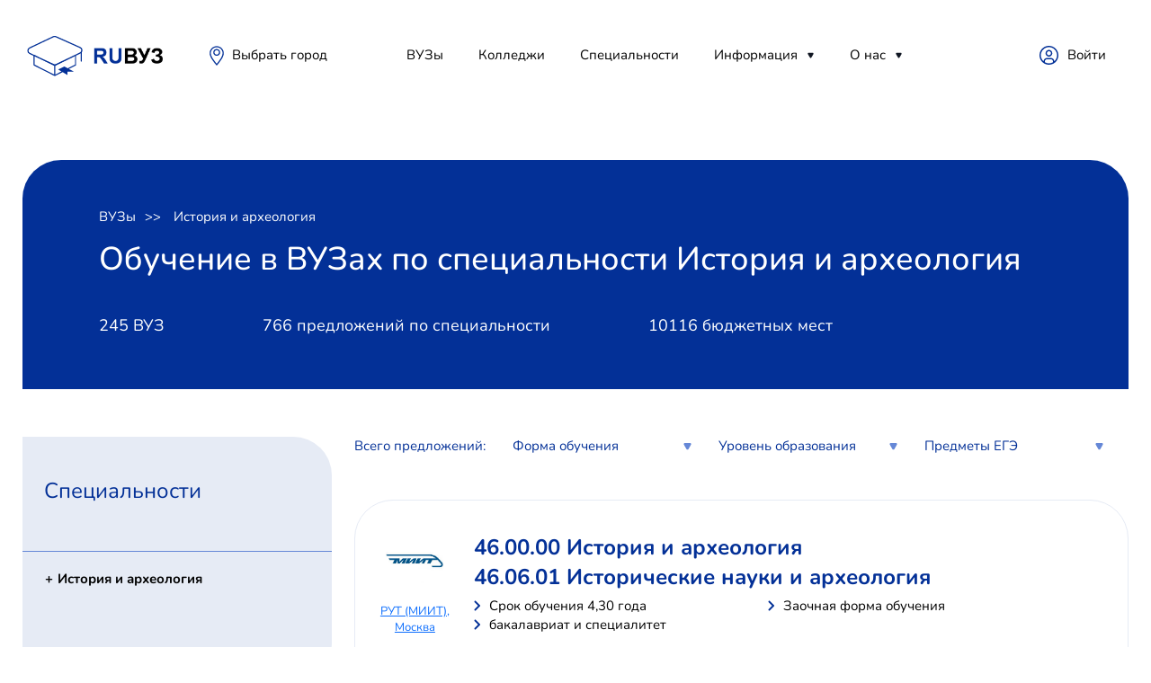

--- FILE ---
content_type: text/html; charset=utf-8
request_url: https://ruvuz.ru/460000-istoriya-i-arheologiya
body_size: 20023
content:



<!DOCTYPE html>
<html lang="ru">
<head>
    <link rel="canonical" href="https://ruvuz.ru/460000-istoriya-i-arheologiya"/>
    <script src="https://server.lazy-reader.com/upload/js/lazyreader-banner.js?today=30112025" defer></script>
    <script>
        window.addEventListener('load', function () {
            BannerInit();
        });
    </script>
    
        <!-- Yandex.RTB -->
        <script>window.yaContextCb = window.yaContextCb || []</script>
        <script src="https://yandex.ru/ads/system/context.js" async></script>
        
            <script src="https://cdn.adfinity.pro/code/ruvuz.ru/adfinity.js" charset="utf-8" async></script>
            <script async src="https://yandex.ru/ads/system/header-bidding.js"></script>
        
        <!-- Yandex.RTB R-A-746599-9 -->
        <script>
            window.yaContextCb.push(() => {
                Ya.Context.AdvManager.render({
                    "blockId": "R-A-746599-9",
                    "type": "fullscreen",
                    "platform": "desktop"
                })
            })
        </script>
        <!-- Yandex.RTB R-A-746599-10 -->
        <script>
            window.yaContextCb.push(() => {
                Ya.Context.AdvManager.render({
                    "blockId": "R-A-746599-10",
                    "type": "floorAd",
                    "platform": "desktop"
                })
            })
        </script>
    
    <meta charset="utf-8">
    <!-- <base href="/"> -->
    <meta name="viewport"
          content="width=device-width, initial-scale=1.0, minimum-scale=1.0, maximum-scale=1.0, user-scalable=no">
    <title>Обучение в ВУЗах  по специальности История и археология, стоимость обучения 2025, проходной бал</title>
    <meta name="description" content="Обучение в ВУЗах  по специальности История и археология, стоимость обучения 2025, проходной бал. Лучшие ВУЗы страны на одном сайте."/>
    
    <link rel="icon" href="/static/images/favicon.png">
    <meta property="og:image" content="images/preview.jpg">
    <link rel="stylesheet" href="/static/libs/bootstrap/css/bootstrap-reboot.min.css">
    <link rel="stylesheet" href="/static/libs/formstyler/jquery.formstyler.css">
    <link rel="stylesheet" href="/static/libs/simplebar/simplebar.css">
    <link rel="stylesheet" href="/static/libs/fancybox/fancybox.css">
    <link rel="stylesheet" href="/static/css/main.css">
    <link rel="stylesheet" href="/static/css/media.css">
    
        <!-- Yandex.Metrika counter -->
        <script type="text/javascript">
            (function (m, e, t, r, i, k, a) {
                m[i] = m[i] || function () {
                    (m[i].a = m[i].a || []).push(arguments)
                };
                m[i].l = 1 * new Date();
                k = e.createElement(t), a = e.getElementsByTagName(t)[0], k.async = 1, k.src = r, a.parentNode.insertBefore(k, a)
            })
            (window, document, "script", "https://mc.yandex.ru/metrika/tag.js", "ym");

            ym(66761947, "init", {
                clickmap: true,
                trackLinks: true,
                accurateTrackBounce: true
            });
        </script>
        <noscript>
            <div><img src="https://mc.yandex.ru/watch/66761947" style="position:absolute; left:-9999px;" alt=""/></div>
        </noscript>
        <!-- /Yandex.Metrika counter -->
        
        
    
</head>
<body>
<!-- Wrapper -->
<div class="mobile-menu-wrap">
    <div class="mobile-menu__content">
        <div class="burger burger-close">

        </div>
        <div class="mobile-menu">
            <div class="mobile-menu__item">
                <a class="mobile-menu__link" href="/reyting_vuzov">ВУЗы</a>
            </div>
            <div class="mobile-menu__item">
                <a class="mobile-menu__link" href="/specialnosti">Специальности</a>
            </div>
            <div class="mobile-menu__item">
                <a class="mobile-menu__link" href="">Полезное</a>
                <div class="mobile-menu__item__dropdown">
                    <a href="" class="mobile-menu__item__dropdown-link">Абитуриентам</a>
                    <a href="" class="mobile-menu__item__dropdown-link">Родителям</a>
                    <a href="" class="mobile-menu__item__dropdown-link">Учителям</a>
                    <a href="" class="mobile-menu__item__dropdown-link">Учебным заведениям</a>
                </div>
            </div>
            <div class="mobile-menu__item">
                <a class="mobile-menu__link" href="">Новости</a>
                <div class="mobile-menu__item__dropdown">
                    
                        <a href="/news/sovetyi-studentu" class="mobile-menu__item__dropdown-link">
                            Советы студенту
                        </a>
                    
                        <a href="/news/distantsionnoe-obuchenie" class="mobile-menu__item__dropdown-link">
                            Дистанционное обучение
                        </a>
                    
                        <a href="/news/poleznoe" class="mobile-menu__item__dropdown-link">
                            Инструкция
                        </a>
                    
                </div>
            </div>
            <div class="mobile-menu__item">
                <a class="mobile-menu__link" href="">О нас</a>
                <div class="mobile-menu__item__dropdown">
                    
                        <a href="/rules" class="mobile-menu__item__dropdown-link">Политика конфиденциальности</a>
                    
                        <a href="/contacts" class="mobile-menu__item__dropdown-link">Контакты</a>
                    
                </div>
            </div>
        </div>

        <div class="header__place">
            <svg width="24" height="24" viewBox="0 0 24 24" fill="none" xmlns="http://www.w3.org/2000/svg">
                <path d="M11.9999 4.48001C11.2444 4.48001 10.5059 4.70405 9.87766 5.1238C9.24946 5.54354 8.75984 6.14015 8.47071 6.83816C8.18159 7.53617 8.10594 8.30425 8.25333 9.04526C8.40073 9.78626 8.76455 10.4669 9.29879 11.0012C9.83302 11.5354 10.5137 11.8992 11.2547 12.0466C11.9957 12.194 12.7638 12.1184 13.4618 11.8292C14.1598 11.5401 14.7564 11.0505 15.1761 10.4223C15.5959 9.79409 15.8199 9.05554 15.8199 8.30001C15.8199 7.28688 15.4175 6.31525 14.7011 5.59886C13.9847 4.88247 13.0131 4.48001 11.9999 4.48001ZM11.9999 10.7867C11.5081 10.7867 11.0273 10.6408 10.6184 10.3676C10.2095 10.0944 9.89076 9.706 9.70255 9.25162C9.51434 8.79724 9.4651 8.29725 9.56105 7.81489C9.657 7.33252 9.89383 6.88944 10.2416 6.54167C10.5894 6.19391 11.0324 5.95707 11.5148 5.86113C11.9972 5.76518 12.4972 5.81442 12.9515 6.00263C13.4059 6.19084 13.7943 6.50956 14.0675 6.91849C14.3408 7.32742 14.4866 7.8082 14.4866 8.30001C14.4848 8.95836 14.2221 9.58914 13.7559 10.054C13.2898 10.5189 12.6583 10.78 11.9999 10.78V10.7867Z"
                      fill="#033097"></path>
                <path d="M12.0001 1.33334C9.92353 1.33508 7.93205 2.15847 6.4606 3.62367C4.98915 5.08888 4.1573 7.07683 4.14673 9.15334C4.14673 12.2667 5.8934 14.8733 7.1734 16.7733L7.40673 17.12C8.68025 18.9658 10.0464 20.7458 11.5001 22.4533L12.0067 23.0467L12.5134 22.4533C13.9668 20.7457 15.333 18.9656 16.6067 17.12L16.8401 16.7667C18.1134 14.8667 19.8601 12.2667 19.8601 9.15334C19.8495 7.07568 19.0167 5.08672 17.5438 3.62132C16.0709 2.15593 14.0778 1.33332 12.0001 1.33334ZM15.7267 16L15.4867 16.3533C14.3401 18.0733 12.8201 20 12.0001 20.9533C11.2134 20 9.66006 18.0733 8.5134 16.3533L8.28006 16C7.10006 14.24 5.48006 11.8333 5.48006 9.12668C5.48006 8.27046 5.64871 7.42262 5.97637 6.63158C6.30403 5.84054 6.78429 5.12178 7.38973 4.51634C7.99516 3.9109 8.71392 3.43064 9.50497 3.10298C10.296 2.77532 11.1438 2.60668 12.0001 2.60668C12.8563 2.60668 13.7041 2.77532 14.4952 3.10298C15.2862 3.43064 16.005 3.9109 16.6104 4.51634C17.2158 5.12178 17.6961 5.84054 18.0238 6.63158C18.3514 7.42262 18.5201 8.27046 18.5201 9.12668C18.5201 11.86 16.9067 14.2667 15.7267 16Z"
                      fill="#033097"></path>
            </svg>

            <span class="header__place-text">Краснодар</span>
        </div>
        <button class="btn btn-opacity">
            <svg width="16" height="16" viewBox="0 0 16 16" fill="none" xmlns="http://www.w3.org/2000/svg">
                <path d="M7.0625 12.6875C10.1691 12.6875 12.6875 10.1691 12.6875 7.0625C12.6875 3.9559 10.1691 1.4375 7.0625 1.4375C3.9559 1.4375 1.4375 3.9559 1.4375 7.0625C1.4375 10.1691 3.9559 12.6875 7.0625 12.6875Z"
                      stroke="black" stroke-width="2" stroke-linecap="round" stroke-linejoin="round"></path>
                <path d="M11.2812 11.2812L14.5625 14.5625" stroke="black" stroke-width="2" stroke-linecap="round"
                      stroke-linejoin="round"></path>
            </svg>
            <span>Подобрать ВУЗ</span>
        </button>
    </div>
</div
<div class="wrapper">
    <div class="container">
        <header>
    <div class="header__left">
        <div class="burger">
        </div>
        <a class="logo" href="/">
            <svg width="156" height="73" viewBox="0 0 156 73" fill="none" xmlns="http://www.w3.org/2000/svg"
     xmlns:xlink="http://www.w3.org/1999/xlink">
    <rect x="78" y="23" width="78" height="37" fill="url(#pattern0)"/>
    <path d="M7.96628 39.4106C5.40037 38.2086 5.39281 34.562 7.95372 33.3493L34.3341 20.8574C35.2189 20.4384 36.2427 20.4274 37.1362 20.8273L64.0741 32.8819C66.6763 34.0464 66.7273 37.7221 64.1585 38.9583L37.3974 51.8369C36.4904 52.2734 35.4351 52.2789 34.5236 51.8519L7.96628 39.4106Z"
          stroke="#033097" stroke-width="1.3"/>
    <path fill-rule="evenodd" clip-rule="evenodd"
          d="M12.2471 41.6071V52.1082C12.2471 52.257 12.2944 52.3938 12.3738 52.5021C12.419 52.6724 12.5296 52.8215 12.6899 52.9028L35.6635 64.5462C35.8223 64.6267 36.0061 64.6267 36.1649 64.5462L44.641 60.2504L50.0202 63.4899V59.6711H57.0955L51.6143 56.7161L59.1385 52.9028C59.2956 52.8232 59.4049 52.6784 59.4518 52.5125C59.5358 52.4026 59.5862 52.2618 59.5862 52.1082V41.6071L56.5779 42.6071L51.7797 45.0392L51.7779 45.0402L35.9142 52.0839L20.0552 45.0401L20.0536 45.0392L14.2554 41.6071H12.2471ZM58.4073 51.8682L50.2709 55.9919L46.5543 53.9883L39.7414 57.2997L43.374 59.4873L36.3997 63.022V53.243L58.4073 42.085V51.8682ZM13.426 42.085V51.8707L35.2208 62.9166V53.1375L19.5521 45.1902L19.5511 45.1897L13.426 42.085Z"
          fill="#033097"/>
    <path d="M65.4671 36.3123C65.7653 36.3438 65.9983 36.6151 65.9983 36.9451V48.0598C65.9983 48.411 65.7344 48.6957 65.4089 48.6957C65.0833 48.6957 64.8194 48.411 64.8194 48.0598V37.8209L65.4671 36.3123Z"
          fill="#033097"/>
    <defs>
        <pattern id="pattern0" patternContentUnits="objectBoundingBox" width="1" height="1">
            <use xlink:href="#image0_375_4694"
                 transform="translate(-0.000712251) scale(0.00752951 0.015873)"/>
        </pattern>
        <image id="image0_375_4694" width="133" height="63"
               xlink:href="[data-uri]"/>
    </defs>
</svg>
        </a>
        <div class="header__place">
            <svg width="24" height="24" viewBox="0 0 24 24" fill="none"
     xmlns="http://www.w3.org/2000/svg">
    <path d="M11.9999 4.48001C11.2444 4.48001 10.5059 4.70405 9.87766 5.1238C9.24946 5.54354 8.75984 6.14015 8.47071 6.83816C8.18159 7.53617 8.10594 8.30425 8.25333 9.04526C8.40073 9.78626 8.76455 10.4669 9.29879 11.0012C9.83302 11.5354 10.5137 11.8992 11.2547 12.0466C11.9957 12.194 12.7638 12.1184 13.4618 11.8292C14.1598 11.5401 14.7564 11.0505 15.1761 10.4223C15.5959 9.79409 15.8199 9.05554 15.8199 8.30001C15.8199 7.28688 15.4175 6.31525 14.7011 5.59886C13.9847 4.88247 13.0131 4.48001 11.9999 4.48001ZM11.9999 10.7867C11.5081 10.7867 11.0273 10.6408 10.6184 10.3676C10.2095 10.0944 9.89076 9.706 9.70255 9.25162C9.51434 8.79724 9.4651 8.29725 9.56105 7.81489C9.657 7.33252 9.89383 6.88944 10.2416 6.54167C10.5894 6.19391 11.0324 5.95707 11.5148 5.86113C11.9972 5.76518 12.4972 5.81442 12.9515 6.00263C13.4059 6.19084 13.7943 6.50956 14.0675 6.91849C14.3408 7.32742 14.4866 7.8082 14.4866 8.30001C14.4848 8.95836 14.2221 9.58914 13.7559 10.054C13.2898 10.5189 12.6583 10.78 11.9999 10.78V10.7867Z"
          fill="#033097"/>
    <path d="M12.0001 1.33334C9.92353 1.33508 7.93205 2.15847 6.4606 3.62367C4.98915 5.08888 4.1573 7.07683 4.14673 9.15334C4.14673 12.2667 5.8934 14.8733 7.1734 16.7733L7.40673 17.12C8.68025 18.9658 10.0464 20.7458 11.5001 22.4533L12.0067 23.0467L12.5134 22.4533C13.9668 20.7457 15.333 18.9656 16.6067 17.12L16.8401 16.7667C18.1134 14.8667 19.8601 12.2667 19.8601 9.15334C19.8495 7.07568 19.0167 5.08672 17.5438 3.62132C16.0709 2.15593 14.0778 1.33332 12.0001 1.33334ZM15.7267 16L15.4867 16.3533C14.3401 18.0733 12.8201 20 12.0001 20.9533C11.2134 20 9.66006 18.0733 8.5134 16.3533L8.28006 16C7.10006 14.24 5.48006 11.8333 5.48006 9.12668C5.48006 8.27046 5.64871 7.42262 5.97637 6.63158C6.30403 5.84054 6.78429 5.12178 7.38973 4.51634C7.99516 3.9109 8.71392 3.43064 9.50497 3.10298C10.296 2.77532 11.1438 2.60668 12.0001 2.60668C12.8563 2.60668 13.7041 2.77532 14.4952 3.10298C15.2862 3.43064 16.005 3.9109 16.6104 4.51634C17.2158 5.12178 17.6961 5.84054 18.0238 6.63158C18.3514 7.42262 18.5201 8.27046 18.5201 9.12668C18.5201 11.86 16.9067 14.2667 15.7267 16Z"
          fill="#033097"/>
</svg>
            <span class="header__place-text">
                    <a href="/goroda" class="header__nav__link">
                        
                            Выбрать город
                        
                    </a>
                </span>
        </div>
    </div>
    
<nav class="header__nav">
    <div class="header__nav-item">
        <a class="header__nav__link" href="/reyting_vuzov">ВУЗы</a>
    </div>
    <div class="header__nav-item">
        
            <a class="header__nav__link" href="/reyting_kolledgey">Колледжи</a>
        
    </div>
    
    <div class="header__nav-item">
        <a class="header__nav__link" href="/specialnosti">Специальности</a>
    </div>
    
    
    
    
    
    
    
    
    
    
    
    <div class="header__nav-item header__nav-item__drop-wrap">
        <a class="header__nav__link" href="/news">Информация</a>
        <div class="header__nav-item__dropdown-mask">
            <div class="header__nav-item__dropdown">
                
                    <a href="/news/sovetyi-studentu" class="header__nav-item__dropdown-link">
                        Советы студенту
                    </a>
                
                    <a href="/news/distantsionnoe-obuchenie" class="header__nav-item__dropdown-link">
                        Дистанционное обучение
                    </a>
                
                    <a href="/news/poleznoe" class="header__nav-item__dropdown-link">
                        Инструкция
                    </a>
                
            </div>
        </div>
    </div>
    <div class="header__nav-item header__nav-item__drop-wrap">
        <a class="header__nav__link" href="#">О нас</a>
        <div class="header__nav-item__dropdown-mask">
            <div class="header__nav-item__dropdown">
                
                    <a href="/rules" class="header__nav-item__dropdown-link">
                        Политика конфиденциальности
                    </a>
                
                    <a href="/contacts" class="header__nav-item__dropdown-link">
                        Контакты
                    </a>
                
            </div>
        </div>
    </div>
</nav>

    <div class="header__right">



        <a class="header__lk" href="https://demo-admin.ruvuz.ru">Войти</a>




    </div>
</header>
        
        

    
        <section class="page__screen">
            <div class="pagination">
                
                    <a class="pagination__item" href="/">ВУЗы</a>
                
                    <a class="pagination__item" href="/460000-istoriya-i-arheologiya">История и археология</a>
                
            </div>
            <h1 class="page__screen-head">Обучение в ВУЗах  по специальности История и археология</h1>
            
                <div class="page__screen__triggers">
                    
                        <div class="page__screen__triggers-item">245 ВУЗ</div>
                    
                        <div class="page__screen__triggers-item">766 предложений по специальности</div>
                    
                        <div class="page__screen__triggers-item">10116 бюджетных мест</div>
                    
                    <div class="page__screen__triggers-item">
                        
                    </div>
                </div>
            
        </section>
        
    
        <!-- Yandex.RTB R-A-746599-1 -->
        <div id="yandex_rtb_R-A-746599-1" style="margin: 10px 0"></div>
        <script>window.yaContextCb.push(() => {
            Ya.Context.AdvManager.render({
                renderTo: 'yandex_rtb_R-A-746599-1',
                blockId: 'R-A-746599-1'
            })
        })</script>
    

<div class="adfinity_block_5192"></div>
    


        
    <div class="page__content">
        <div class="page__sidebar">
            <div class="page__sidebar-spec">
    
        <div class="page__sidebar-head">Специальности</div>
    
    <ul class="sidebar-list">
        
            <li class="bold"
                data-action="accordion" data-target="47" 
                
            >
                
                    <a href="/460000-istoriya-i-arheologiya">
                
                 История и археология
                </a>
            </li>
        
            <li class="hide sub"
                
                data-accordion="47"
            >
                
                    <a href="/460000-istoriya-i-arheologiya/460301-istoriya">
                
                46.03.01 История
                </a>
            </li>
        
            <li class="hide sub"
                
                data-accordion="47"
            >
                
                    <a href="/460000-istoriya-i-arheologiya/460303-antropologiya-i-etnologiya">
                
                46.03.03 Антропология и этнология
                </a>
            </li>
        
            <li class="hide sub"
                
                data-accordion="47"
            >
                
                    <a href="/460000-istoriya-i-arheologiya/460302-dokumentovedenie-i-arhivovedenie">
                
                46.03.02 Документоведение и архивоведение
                </a>
            </li>
        
            <li class="hide sub"
                
                data-accordion="47"
            >
                
                    <a href="/460000-istoriya-i-arheologiya/460401-istoriya">
                
                46.04.01 История
                </a>
            </li>
        
            <li class="hide sub"
                
                data-accordion="47"
            >
                
                    <a href="/460000-istoriya-i-arheologiya/460601-istoricheskie-nauki-i-arheologiya">
                
                46.06.01 Исторические науки и археология
                </a>
            </li>
        
            <li class="hide sub"
                
                data-accordion="47"
            >
                
                    <a href="/460000-istoriya-i-arheologiya/460403-antropologiya-i-etnologiya">
                
                46.04.03 Антропология и этнология
                </a>
            </li>
        
            <li class="hide sub"
                
                data-accordion="47"
            >
                
                    <a href="/460000-istoriya-i-arheologiya/460402-dokumentovedenie-i-arhivovedenie">
                
                46.04.02 Документоведение и архивоведение
                </a>
            </li>
        
            <li class="hide sub"
                
                data-accordion="47"
            >
                
                    <a href="/460000-istoriya-i-arheologiya/460201-dokumentatsionnoe-obespechenie-upravleniya-i-arhivovedenie">
                
                46.02.01 Документационное обеспечение управления и архивоведение
                </a>
            </li>
        
    </ul>
</div>

            


            <div class="adv_sidebar">
    
    
        <!-- Yandex.RTB R-A-746599-2 -->
        <div id="yandex_rtb_R-A-746599-2" style="margin: 10px 0"></div>
        <script>window.yaContextCb.push(() => {
            Ya.Context.AdvManager.render({
                renderTo: 'yandex_rtb_R-A-746599-2',
                blockId: 'R-A-746599-2'
            })
        })</script>
    

<div class="adfinity_block_5192"></div>
</div>
        </div>
        <div class="page__content__right">
            <div class="page__content-filter">
    <div class="page__content-filter__item page__content-filter__res">
        <span>Всего предложений: <b></b></span>
        <div modal-src="mobile-filter" class="modal-open mobile-filters-open">Фильтры</div>
    </div>
    <div class="page__content-filter__item">
        <select class="select" data-change="link">
            <option value="">Форма обучения</option>
            
                <option 
                        
                            value="/460000-istoriya-i-arheologiya/ochnaya-forma-obucheniya">
                        
                Очная форма обучения
                </option>
            
                <option 
                        
                            value="/460000-istoriya-i-arheologiya/zaochnaya-forma-obucheniya">
                        
                Заочная форма обучения
                </option>
            
                <option 
                        
                            value="/460000-istoriya-i-arheologiya/ochno-zaochnaya-forma-obucheniya">
                        
                Смешанная форма обучения
                </option>
            
        </select>
    </div>
    <div class="page__content-filter__item">
        <select class="select" data-change="link">
            <option value="">Уровень образования</option>
            
                <option 
                        
                            value="/460000-istoriya-i-arheologiya/bakalavriat-i-spetsialitet">
                        
                бакалавриат и специалитет
                </option>
            
                <option 
                        
                            value="/460000-istoriya-i-arheologiya/magistratura">
                        
                магистратура
                </option>
            
                <option 
                        
                            value="/460000-istoriya-i-arheologiya/aspirantura">
                        
                аспирантура
                </option>
            
                <option 
                        
                            value="/460000-istoriya-i-arheologiya/professionalnoe-obrazovanie">
                        
                профессиональное образование
                </option>
            
        </select>
    </div>
    <div class="page__content-filter__item">
        <select class="select" data-change="link">
            <option value="">Предметы ЕГЭ</option>
            
                <option 
                        
                            value="/12">История
                        
                </option>
            
                <option 
                        
                            value="/12">История
                        
                </option>
            
                <option 
                        
                            value="/9">иностранный язык
                        
                </option>
            
                <option 
                        
                            value="/9">иностранный язык
                        
                </option>
            
                <option 
                        
                            value="/9">иностранный язык
                        
                </option>
            
                <option 
                        
                            value="/9">иностранный язык
                        
                </option>
            
                <option 
                        
                            value="/9">иностранный язык
                        
                </option>
            
                <option 
                        
                            value="/9">иностранный язык
                        
                </option>
            
                <option 
                        
                            value="/9">иностранный язык
                        
                </option>
            
                <option 
                        
                            value="/9">иностранный язык
                        
                </option>
            
                <option 
                        
                            value="/9">иностранный язык
                        
                </option>
            
                <option 
                        
                            value="/9">иностранный язык
                        
                </option>
            
                <option 
                        
                            value="/9">иностранный язык
                        
                </option>
            
                <option 
                        
                            value="/9">иностранный язык
                        
                </option>
            
                <option 
                        
                            value="/9">иностранный язык
                        
                </option>
            
                <option 
                        
                            value="/9">иностранный язык
                        
                </option>
            
                <option 
                        
                            value="/9">иностранный язык
                        
                </option>
            
                <option 
                        
                            value="/9">иностранный язык
                        
                </option>
            
                <option 
                        
                            value="/365">иностранный язык или обществознание
                        
                </option>
            
                <option 
                        
                            value="/365">иностранный язык или обществознание
                        
                </option>
            
                <option 
                        
                            value="/365">иностранный язык или обществознание
                        
                </option>
            
                <option 
                        
                            value="/365">иностранный язык или обществознание
                        
                </option>
            
                <option 
                        
                            value="/365">иностранный язык или обществознание
                        
                </option>
            
                <option 
                        
                            value="/349">иностранный язык или обществознание или география или литература
                        
                </option>
            
                <option 
                        
                            value="/11">история
                        
                </option>
            
                <option 
                        
                            value="/11">история
                        
                </option>
            
                <option 
                        
                            value="/11">история
                        
                </option>
            
                <option 
                        
                            value="/11">история
                        
                </option>
            
                <option 
                        
                            value="/11">история
                        
                </option>
            
                <option 
                        
                            value="/11">история
                        
                </option>
            
                <option 
                        
                            value="/11">история
                        
                </option>
            
                <option 
                        
                            value="/11">история
                        
                </option>
            
                <option 
                        
                            value="/11">история
                        
                </option>
            
                <option 
                        
                            value="/11">история
                        
                </option>
            
                <option 
                        
                            value="/11">история
                        
                </option>
            
                <option 
                        
                            value="/11">история
                        
                </option>
            
                <option 
                        
                            value="/11">история
                        
                </option>
            
                <option 
                        
                            value="/11">история
                        
                </option>
            
                <option 
                        
                            value="/11">история
                        
                </option>
            
                <option 
                        
                            value="/11">история
                        
                </option>
            
                <option 
                        
                            value="/11">история
                        
                </option>
            
                <option 
                        
                            value="/11">история
                        
                </option>
            
                <option 
                        
                            value="/11">история
                        
                </option>
            
                <option 
                        
                            value="/11">история
                        
                </option>
            
                <option 
                        
                            value="/11">история
                        
                </option>
            
                <option 
                        
                            value="/11">история
                        
                </option>
            
                <option 
                        
                            value="/11">история
                        
                </option>
            
                <option 
                        
                            value="/11">история
                        
                </option>
            
                <option 
                        
                            value="/11">история
                        
                </option>
            
                <option 
                        
                            value="/11">история
                        
                </option>
            
                <option 
                        
                            value="/11">история
                        
                </option>
            
                <option 
                        
                            value="/11">история
                        
                </option>
            
                <option 
                        
                            value="/11">история
                        
                </option>
            
                <option 
                        
                            value="/11">история
                        
                </option>
            
                <option 
                        
                            value="/11">история
                        
                </option>
            
                <option 
                        
                            value="/11">история
                        
                </option>
            
                <option 
                        
                            value="/11">история
                        
                </option>
            
                <option 
                        
                            value="/11">история
                        
                </option>
            
                <option 
                        
                            value="/11">история
                        
                </option>
            
                <option 
                        
                            value="/11">история
                        
                </option>
            
                <option 
                        
                            value="/11">история
                        
                </option>
            
                <option 
                        
                            value="/11">история
                        
                </option>
            
                <option 
                        
                            value="/11">история
                        
                </option>
            
                <option 
                        
                            value="/11">история
                        
                </option>
            
                <option 
                        
                            value="/11">история
                        
                </option>
            
                <option 
                        
                            value="/11">история
                        
                </option>
            
                <option 
                        
                            value="/11">история
                        
                </option>
            
                <option 
                        
                            value="/11">история
                        
                </option>
            
                <option 
                        
                            value="/11">история
                        
                </option>
            
                <option 
                        
                            value="/11">история
                        
                </option>
            
                <option 
                        
                            value="/11">история
                        
                </option>
            
                <option 
                        
                            value="/11">история
                        
                </option>
            
                <option 
                        
                            value="/11">история
                        
                </option>
            
                <option 
                        
                            value="/11">история
                        
                </option>
            
                <option 
                        
                            value="/11">история
                        
                </option>
            
                <option 
                        
                            value="/11">история
                        
                </option>
            
                <option 
                        
                            value="/11">история
                        
                </option>
            
                <option 
                        
                            value="/11">история
                        
                </option>
            
                <option 
                        
                            value="/11">история
                        
                </option>
            
                <option 
                        
                            value="/11">история
                        
                </option>
            
                <option 
                        
                            value="/11">история
                        
                </option>
            
                <option 
                        
                            value="/11">история
                        
                </option>
            
                <option 
                        
                            value="/11">история
                        
                </option>
            
                <option 
                        
                            value="/11">история
                        
                </option>
            
                <option 
                        
                            value="/11">история
                        
                </option>
            
                <option 
                        
                            value="/11">история
                        
                </option>
            
                <option 
                        
                            value="/11">история
                        
                </option>
            
                <option 
                        
                            value="/11">история
                        
                </option>
            
                <option 
                        
                            value="/11">история
                        
                </option>
            
                <option 
                        
                            value="/11">история
                        
                </option>
            
                <option 
                        
                            value="/11">история
                        
                </option>
            
                <option 
                        
                            value="/11">история
                        
                </option>
            
                <option 
                        
                            value="/11">история
                        
                </option>
            
                <option 
                        
                            value="/11">история
                        
                </option>
            
                <option 
                        
                            value="/11">история
                        
                </option>
            
                <option 
                        
                            value="/11">история
                        
                </option>
            
                <option 
                        
                            value="/11">история
                        
                </option>
            
                <option 
                        
                            value="/11">история
                        
                </option>
            
                <option 
                        
                            value="/11">история
                        
                </option>
            
                <option 
                        
                            value="/11">история
                        
                </option>
            
                <option 
                        
                            value="/11">история
                        
                </option>
            
                <option 
                        
                            value="/11">история
                        
                </option>
            
                <option 
                        
                            value="/11">история
                        
                </option>
            
                <option 
                        
                            value="/11">история
                        
                </option>
            
                <option 
                        
                            value="/11">история
                        
                </option>
            
                <option 
                        
                            value="/11">история
                        
                </option>
            
                <option 
                        
                            value="/11">история
                        
                </option>
            
                <option 
                        
                            value="/11">история
                        
                </option>
            
                <option 
                        
                            value="/11">история
                        
                </option>
            
                <option 
                        
                            value="/11">история
                        
                </option>
            
                <option 
                        
                            value="/11">история
                        
                </option>
            
                <option 
                        
                            value="/11">история
                        
                </option>
            
                <option 
                        
                            value="/11">история
                        
                </option>
            
                <option 
                        
                            value="/11">история
                        
                </option>
            
                <option 
                        
                            value="/11">история
                        
                </option>
            
                <option 
                        
                            value="/11">история
                        
                </option>
            
                <option 
                        
                            value="/11">история
                        
                </option>
            
                <option 
                        
                            value="/11">история
                        
                </option>
            
                <option 
                        
                            value="/11">история
                        
                </option>
            
                <option 
                        
                            value="/11">история
                        
                </option>
            
                <option 
                        
                            value="/11">история
                        
                </option>
            
                <option 
                        
                            value="/11">история
                        
                </option>
            
                <option 
                        
                            value="/11">история
                        
                </option>
            
                <option 
                        
                            value="/11">история
                        
                </option>
            
                <option 
                        
                            value="/11">история
                        
                </option>
            
                <option 
                        
                            value="/11">история
                        
                </option>
            
                <option 
                        
                            value="/11">история
                        
                </option>
            
                <option 
                        
                            value="/11">история
                        
                </option>
            
                <option 
                        
                            value="/11">история
                        
                </option>
            
                <option 
                        
                            value="/11">история
                        
                </option>
            
                <option 
                        
                            value="/11">история
                        
                </option>
            
                <option 
                        
                            value="/11">история
                        
                </option>
            
                <option 
                        
                            value="/11">история
                        
                </option>
            
                <option 
                        
                            value="/11">история
                        
                </option>
            
                <option 
                        
                            value="/11">история
                        
                </option>
            
                <option 
                        
                            value="/11">история
                        
                </option>
            
                <option 
                        
                            value="/11">история
                        
                </option>
            
                <option 
                        
                            value="/11">история
                        
                </option>
            
                <option 
                        
                            value="/11">история
                        
                </option>
            
                <option 
                        
                            value="/11">история
                        
                </option>
            
                <option 
                        
                            value="/11">история
                        
                </option>
            
                <option 
                        
                            value="/11">история
                        
                </option>
            
                <option 
                        
                            value="/11">история
                        
                </option>
            
                <option 
                        
                            value="/11">история
                        
                </option>
            
                <option 
                        
                            value="/11">история
                        
                </option>
            
                <option 
                        
                            value="/11">история
                        
                </option>
            
                <option 
                        
                            value="/11">история
                        
                </option>
            
                <option 
                        
                            value="/11">история
                        
                </option>
            
                <option 
                        
                            value="/11">история
                        
                </option>
            
                <option 
                        
                            value="/11">история
                        
                </option>
            
                <option 
                        
                            value="/11">история
                        
                </option>
            
                <option 
                        
                            value="/11">история
                        
                </option>
            
                <option 
                        
                            value="/11">история
                        
                </option>
            
                <option 
                        
                            value="/11">история
                        
                </option>
            
                <option 
                        
                            value="/11">история
                        
                </option>
            
                <option 
                        
                            value="/11">история
                        
                </option>
            
                <option 
                        
                            value="/11">история
                        
                </option>
            
                <option 
                        
                            value="/11">история
                        
                </option>
            
                <option 
                        
                            value="/11">история
                        
                </option>
            
                <option 
                        
                            value="/11">история
                        
                </option>
            
                <option 
                        
                            value="/11">история
                        
                </option>
            
                <option 
                        
                            value="/11">история
                        
                </option>
            
                <option 
                        
                            value="/11">история
                        
                </option>
            
                <option 
                        
                            value="/11">история
                        
                </option>
            
                <option 
                        
                            value="/11">история
                        
                </option>
            
                <option 
                        
                            value="/11">история
                        
                </option>
            
                <option 
                        
                            value="/11">история
                        
                </option>
            
                <option 
                        
                            value="/11">история
                        
                </option>
            
                <option 
                        
                            value="/11">история
                        
                </option>
            
                <option 
                        
                            value="/11">история
                        
                </option>
            
                <option 
                        
                            value="/11">история
                        
                </option>
            
                <option 
                        
                            value="/11">история
                        
                </option>
            
                <option 
                        
                            value="/11">история
                        
                </option>
            
                <option 
                        
                            value="/11">история
                        
                </option>
            
                <option 
                        
                            value="/11">история
                        
                </option>
            
                <option 
                        
                            value="/11">история
                        
                </option>
            
                <option 
                        
                            value="/11">история
                        
                </option>
            
                <option 
                        
                            value="/11">история
                        
                </option>
            
                <option 
                        
                            value="/11">история
                        
                </option>
            
                <option 
                        
                            value="/11">история
                        
                </option>
            
                <option 
                        
                            value="/11">история
                        
                </option>
            
                <option 
                        
                            value="/11">история
                        
                </option>
            
                <option 
                        
                            value="/11">история
                        
                </option>
            
                <option 
                        
                            value="/11">история
                        
                </option>
            
                <option 
                        
                            value="/11">история
                        
                </option>
            
                <option 
                        
                            value="/11">история
                        
                </option>
            
                <option 
                        
                            value="/11">история
                        
                </option>
            
                <option 
                        
                            value="/11">история
                        
                </option>
            
                <option 
                        
                            value="/11">история
                        
                </option>
            
                <option 
                        
                            value="/11">история
                        
                </option>
            
                <option 
                        
                            value="/11">история
                        
                </option>
            
                <option 
                        
                            value="/11">история
                        
                </option>
            
                <option 
                        
                            value="/11">история
                        
                </option>
            
                <option 
                        
                            value="/11">история
                        
                </option>
            
                <option 
                        
                            value="/11">история
                        
                </option>
            
                <option 
                        
                            value="/11">история
                        
                </option>
            
                <option 
                        
                            value="/11">история
                        
                </option>
            
                <option 
                        
                            value="/11">история
                        
                </option>
            
                <option 
                        
                            value="/11">история
                        
                </option>
            
                <option 
                        
                            value="/11">история
                        
                </option>
            
                <option 
                        
                            value="/11">история
                        
                </option>
            
                <option 
                        
                            value="/11">история
                        
                </option>
            
                <option 
                        
                            value="/11">история
                        
                </option>
            
                <option 
                        
                            value="/11">история
                        
                </option>
            
                <option 
                        
                            value="/11">история
                        
                </option>
            
                <option 
                        
                            value="/11">история
                        
                </option>
            
                <option 
                        
                            value="/11">история
                        
                </option>
            
                <option 
                        
                            value="/11">история
                        
                </option>
            
                <option 
                        
                            value="/11">история
                        
                </option>
            
                <option 
                        
                            value="/11">история
                        
                </option>
            
                <option 
                        
                            value="/11">история
                        
                </option>
            
                <option 
                        
                            value="/11">история
                        
                </option>
            
                <option 
                        
                            value="/11">история
                        
                </option>
            
                <option 
                        
                            value="/11">история
                        
                </option>
            
                <option 
                        
                            value="/11">история
                        
                </option>
            
                <option 
                        
                            value="/11">история
                        
                </option>
            
                <option 
                        
                            value="/11">история
                        
                </option>
            
                <option 
                        
                            value="/11">история
                        
                </option>
            
                <option 
                        
                            value="/11">история
                        
                </option>
            
                <option 
                        
                            value="/11">история
                        
                </option>
            
                <option 
                        
                            value="/11">история
                        
                </option>
            
                <option 
                        
                            value="/11">история
                        
                </option>
            
                <option 
                        
                            value="/11">история
                        
                </option>
            
                <option 
                        
                            value="/11">история
                        
                </option>
            
                <option 
                        
                            value="/11">история
                        
                </option>
            
                <option 
                        
                            value="/11">история
                        
                </option>
            
                <option 
                        
                            value="/11">история
                        
                </option>
            
                <option 
                        
                            value="/11">история
                        
                </option>
            
                <option 
                        
                            value="/11">история
                        
                </option>
            
                <option 
                        
                            value="/11">история
                        
                </option>
            
                <option 
                        
                            value="/11">история
                        
                </option>
            
                <option 
                        
                            value="/11">история
                        
                </option>
            
                <option 
                        
                            value="/11">история
                        
                </option>
            
                <option 
                        
                            value="/11">история
                        
                </option>
            
                <option 
                        
                            value="/11">история
                        
                </option>
            
                <option 
                        
                            value="/11">история
                        
                </option>
            
                <option 
                        
                            value="/11">история
                        
                </option>
            
                <option 
                        
                            value="/11">история
                        
                </option>
            
                <option 
                        
                            value="/11">история
                        
                </option>
            
                <option 
                        
                            value="/11">история
                        
                </option>
            
                <option 
                        
                            value="/11">история
                        
                </option>
            
                <option 
                        
                            value="/11">история
                        
                </option>
            
                <option 
                        
                            value="/11">история
                        
                </option>
            
                <option 
                        
                            value="/11">история
                        
                </option>
            
                <option 
                        
                            value="/11">история
                        
                </option>
            
                <option 
                        
                            value="/11">история
                        
                </option>
            
                <option 
                        
                            value="/11">история
                        
                </option>
            
                <option 
                        
                            value="/11">история
                        
                </option>
            
                <option 
                        
                            value="/11">история
                        
                </option>
            
                <option 
                        
                            value="/11">история
                        
                </option>
            
                <option 
                        
                            value="/11">история
                        
                </option>
            
                <option 
                        
                            value="/11">история
                        
                </option>
            
                <option 
                        
                            value="/11">история
                        
                </option>
            
                <option 
                        
                            value="/11">история
                        
                </option>
            
                <option 
                        
                            value="/11">история
                        
                </option>
            
                <option 
                        
                            value="/11">история
                        
                </option>
            
                <option 
                        
                            value="/11">история
                        
                </option>
            
                <option 
                        
                            value="/11">история
                        
                </option>
            
                <option 
                        
                            value="/11">история
                        
                </option>
            
                <option 
                        
                            value="/11">история
                        
                </option>
            
                <option 
                        
                            value="/11">история
                        
                </option>
            
                <option 
                        
                            value="/11">история
                        
                </option>
            
                <option 
                        
                            value="/11">история
                        
                </option>
            
                <option 
                        
                            value="/11">история
                        
                </option>
            
                <option 
                        
                            value="/11">история
                        
                </option>
            
                <option 
                        
                            value="/11">история
                        
                </option>
            
                <option 
                        
                            value="/305">литература или история
                        
                </option>
            
                <option 
                        
                            value="/305">литература или история
                        
                </option>
            
                <option 
                        
                            value="/279">литература или обществознание
                        
                </option>
            
                <option 
                        
                            value="/708">литература или обществознание или иностранный язык
                        
                </option>
            
                <option 
                        
                            value="/708">литература или обществознание или иностранный язык
                        
                </option>
            
                <option 
                        
                            value="/3">математика
                        
                </option>
            
                <option 
                        
                            value="/3">математика
                        
                </option>
            
                <option 
                        
                            value="/7">обществознание
                        
                </option>
            
                <option 
                        
                            value="/7">обществознание
                        
                </option>
            
                <option 
                        
                            value="/7">обществознание
                        
                </option>
            
                <option 
                        
                            value="/7">обществознание
                        
                </option>
            
                <option 
                        
                            value="/7">обществознание
                        
                </option>
            
                <option 
                        
                            value="/7">обществознание
                        
                </option>
            
                <option 
                        
                            value="/7">обществознание
                        
                </option>
            
                <option 
                        
                            value="/7">обществознание
                        
                </option>
            
                <option 
                        
                            value="/7">обществознание
                        
                </option>
            
                <option 
                        
                            value="/7">обществознание
                        
                </option>
            
                <option 
                        
                            value="/7">обществознание
                        
                </option>
            
                <option 
                        
                            value="/7">обществознание
                        
                </option>
            
                <option 
                        
                            value="/7">обществознание
                        
                </option>
            
                <option 
                        
                            value="/7">обществознание
                        
                </option>
            
                <option 
                        
                            value="/7">обществознание
                        
                </option>
            
                <option 
                        
                            value="/7">обществознание
                        
                </option>
            
                <option 
                        
                            value="/7">обществознание
                        
                </option>
            
                <option 
                        
                            value="/7">обществознание
                        
                </option>
            
                <option 
                        
                            value="/7">обществознание
                        
                </option>
            
                <option 
                        
                            value="/7">обществознание
                        
                </option>
            
                <option 
                        
                            value="/7">обществознание
                        
                </option>
            
                <option 
                        
                            value="/7">обществознание
                        
                </option>
            
                <option 
                        
                            value="/7">обществознание
                        
                </option>
            
                <option 
                        
                            value="/7">обществознание
                        
                </option>
            
                <option 
                        
                            value="/7">обществознание
                        
                </option>
            
                <option 
                        
                            value="/7">обществознание
                        
                </option>
            
                <option 
                        
                            value="/7">обществознание
                        
                </option>
            
                <option 
                        
                            value="/7">обществознание
                        
                </option>
            
                <option 
                        
                            value="/7">обществознание
                        
                </option>
            
                <option 
                        
                            value="/7">обществознание
                        
                </option>
            
                <option 
                        
                            value="/7">обществознание
                        
                </option>
            
                <option 
                        
                            value="/7">обществознание
                        
                </option>
            
                <option 
                        
                            value="/7">обществознание
                        
                </option>
            
                <option 
                        
                            value="/7">обществознание
                        
                </option>
            
                <option 
                        
                            value="/7">обществознание
                        
                </option>
            
                <option 
                        
                            value="/7">обществознание
                        
                </option>
            
                <option 
                        
                            value="/7">обществознание
                        
                </option>
            
                <option 
                        
                            value="/7">обществознание
                        
                </option>
            
                <option 
                        
                            value="/7">обществознание
                        
                </option>
            
                <option 
                        
                            value="/7">обществознание
                        
                </option>
            
                <option 
                        
                            value="/7">обществознание
                        
                </option>
            
                <option 
                        
                            value="/7">обществознание
                        
                </option>
            
                <option 
                        
                            value="/7">обществознание
                        
                </option>
            
                <option 
                        
                            value="/7">обществознание
                        
                </option>
            
                <option 
                        
                            value="/7">обществознание
                        
                </option>
            
                <option 
                        
                            value="/7">обществознание
                        
                </option>
            
                <option 
                        
                            value="/7">обществознание
                        
                </option>
            
                <option 
                        
                            value="/7">обществознание
                        
                </option>
            
                <option 
                        
                            value="/7">обществознание
                        
                </option>
            
                <option 
                        
                            value="/7">обществознание
                        
                </option>
            
                <option 
                        
                            value="/7">обществознание
                        
                </option>
            
                <option 
                        
                            value="/7">обществознание
                        
                </option>
            
                <option 
                        
                            value="/7">обществознание
                        
                </option>
            
                <option 
                        
                            value="/7">обществознание
                        
                </option>
            
                <option 
                        
                            value="/7">обществознание
                        
                </option>
            
                <option 
                        
                            value="/7">обществознание
                        
                </option>
            
                <option 
                        
                            value="/7">обществознание
                        
                </option>
            
                <option 
                        
                            value="/7">обществознание
                        
                </option>
            
                <option 
                        
                            value="/7">обществознание
                        
                </option>
            
                <option 
                        
                            value="/7">обществознание
                        
                </option>
            
                <option 
                        
                            value="/7">обществознание
                        
                </option>
            
                <option 
                        
                            value="/7">обществознание
                        
                </option>
            
                <option 
                        
                            value="/7">обществознание
                        
                </option>
            
                <option 
                        
                            value="/7">обществознание
                        
                </option>
            
                <option 
                        
                            value="/7">обществознание
                        
                </option>
            
                <option 
                        
                            value="/7">обществознание
                        
                </option>
            
                <option 
                        
                            value="/7">обществознание
                        
                </option>
            
                <option 
                        
                            value="/7">обществознание
                        
                </option>
            
                <option 
                        
                            value="/7">обществознание
                        
                </option>
            
                <option 
                        
                            value="/7">обществознание
                        
                </option>
            
                <option 
                        
                            value="/7">обществознание
                        
                </option>
            
                <option 
                        
                            value="/7">обществознание
                        
                </option>
            
                <option 
                        
                            value="/7">обществознание
                        
                </option>
            
                <option 
                        
                            value="/7">обществознание
                        
                </option>
            
                <option 
                        
                            value="/7">обществознание
                        
                </option>
            
                <option 
                        
                            value="/7">обществознание
                        
                </option>
            
                <option 
                        
                            value="/7">обществознание
                        
                </option>
            
                <option 
                        
                            value="/7">обществознание
                        
                </option>
            
                <option 
                        
                            value="/7">обществознание
                        
                </option>
            
                <option 
                        
                            value="/7">обществознание
                        
                </option>
            
                <option 
                        
                            value="/7">обществознание
                        
                </option>
            
                <option 
                        
                            value="/7">обществознание
                        
                </option>
            
                <option 
                        
                            value="/7">обществознание
                        
                </option>
            
                <option 
                        
                            value="/7">обществознание
                        
                </option>
            
                <option 
                        
                            value="/7">обществознание
                        
                </option>
            
                <option 
                        
                            value="/7">обществознание
                        
                </option>
            
                <option 
                        
                            value="/7">обществознание
                        
                </option>
            
                <option 
                        
                            value="/7">обществознание
                        
                </option>
            
                <option 
                        
                            value="/7">обществознание
                        
                </option>
            
                <option 
                        
                            value="/7">обществознание
                        
                </option>
            
                <option 
                        
                            value="/7">обществознание
                        
                </option>
            
                <option 
                        
                            value="/7">обществознание
                        
                </option>
            
                <option 
                        
                            value="/7">обществознание
                        
                </option>
            
                <option 
                        
                            value="/7">обществознание
                        
                </option>
            
                <option 
                        
                            value="/7">обществознание
                        
                </option>
            
                <option 
                        
                            value="/7">обществознание
                        
                </option>
            
                <option 
                        
                            value="/7">обществознание
                        
                </option>
            
                <option 
                        
                            value="/7">обществознание
                        
                </option>
            
                <option 
                        
                            value="/7">обществознание
                        
                </option>
            
                <option 
                        
                            value="/7">обществознание
                        
                </option>
            
                <option 
                        
                            value="/7">обществознание
                        
                </option>
            
                <option 
                        
                            value="/7">обществознание
                        
                </option>
            
                <option 
                        
                            value="/7">обществознание
                        
                </option>
            
                <option 
                        
                            value="/7">обществознание
                        
                </option>
            
                <option 
                        
                            value="/7">обществознание
                        
                </option>
            
                <option 
                        
                            value="/7">обществознание
                        
                </option>
            
                <option 
                        
                            value="/7">обществознание
                        
                </option>
            
                <option 
                        
                            value="/7">обществознание
                        
                </option>
            
                <option 
                        
                            value="/7">обществознание
                        
                </option>
            
                <option 
                        
                            value="/7">обществознание
                        
                </option>
            
                <option 
                        
                            value="/7">обществознание
                        
                </option>
            
                <option 
                        
                            value="/7">обществознание
                        
                </option>
            
                <option 
                        
                            value="/7">обществознание
                        
                </option>
            
                <option 
                        
                            value="/7">обществознание
                        
                </option>
            
                <option 
                        
                            value="/7">обществознание
                        
                </option>
            
                <option 
                        
                            value="/7">обществознание
                        
                </option>
            
                <option 
                        
                            value="/7">обществознание
                        
                </option>
            
                <option 
                        
                            value="/7">обществознание
                        
                </option>
            
                <option 
                        
                            value="/7">обществознание
                        
                </option>
            
                <option 
                        
                            value="/7">обществознание
                        
                </option>
            
                <option 
                        
                            value="/7">обществознание
                        
                </option>
            
                <option 
                        
                            value="/7">обществознание
                        
                </option>
            
                <option 
                        
                            value="/7">обществознание
                        
                </option>
            
                <option 
                        
                            value="/7">обществознание
                        
                </option>
            
                <option 
                        
                            value="/7">обществознание
                        
                </option>
            
                <option 
                        
                            value="/7">обществознание
                        
                </option>
            
                <option 
                        
                            value="/7">обществознание
                        
                </option>
            
                <option 
                        
                            value="/7">обществознание
                        
                </option>
            
                <option 
                        
                            value="/7">обществознание
                        
                </option>
            
                <option 
                        
                            value="/7">обществознание
                        
                </option>
            
                <option 
                        
                            value="/7">обществознание
                        
                </option>
            
                <option 
                        
                            value="/7">обществознание
                        
                </option>
            
                <option 
                        
                            value="/7">обществознание
                        
                </option>
            
                <option 
                        
                            value="/7">обществознание
                        
                </option>
            
                <option 
                        
                            value="/7">обществознание
                        
                </option>
            
                <option 
                        
                            value="/7">обществознание
                        
                </option>
            
                <option 
                        
                            value="/7">обществознание
                        
                </option>
            
                <option 
                        
                            value="/7">обществознание
                        
                </option>
            
                <option 
                        
                            value="/7">обществознание
                        
                </option>
            
                <option 
                        
                            value="/7">обществознание
                        
                </option>
            
                <option 
                        
                            value="/7">обществознание
                        
                </option>
            
                <option 
                        
                            value="/7">обществознание
                        
                </option>
            
                <option 
                        
                            value="/7">обществознание
                        
                </option>
            
                <option 
                        
                            value="/7">обществознание
                        
                </option>
            
                <option 
                        
                            value="/7">обществознание
                        
                </option>
            
                <option 
                        
                            value="/7">обществознание
                        
                </option>
            
                <option 
                        
                            value="/7">обществознание
                        
                </option>
            
                <option 
                        
                            value="/7">обществознание
                        
                </option>
            
                <option 
                        
                            value="/7">обществознание
                        
                </option>
            
                <option 
                        
                            value="/7">обществознание
                        
                </option>
            
                <option 
                        
                            value="/7">обществознание
                        
                </option>
            
                <option 
                        
                            value="/7">обществознание
                        
                </option>
            
                <option 
                        
                            value="/7">обществознание
                        
                </option>
            
                <option 
                        
                            value="/7">обществознание
                        
                </option>
            
                <option 
                        
                            value="/7">обществознание
                        
                </option>
            
                <option 
                        
                            value="/7">обществознание
                        
                </option>
            
                <option 
                        
                            value="/7">обществознание
                        
                </option>
            
                <option 
                        
                            value="/7">обществознание
                        
                </option>
            
                <option 
                        
                            value="/7">обществознание
                        
                </option>
            
                <option 
                        
                            value="/7">обществознание
                        
                </option>
            
                <option 
                        
                            value="/7">обществознание
                        
                </option>
            
                <option 
                        
                            value="/7">обществознание
                        
                </option>
            
                <option 
                        
                            value="/7">обществознание
                        
                </option>
            
                <option 
                        
                            value="/7">обществознание
                        
                </option>
            
                <option 
                        
                            value="/7">обществознание
                        
                </option>
            
                <option 
                        
                            value="/7">обществознание
                        
                </option>
            
                <option 
                        
                            value="/7">обществознание
                        
                </option>
            
                <option 
                        
                            value="/7">обществознание
                        
                </option>
            
                <option 
                        
                            value="/7">обществознание
                        
                </option>
            
                <option 
                        
                            value="/7">обществознание
                        
                </option>
            
                <option 
                        
                            value="/7">обществознание
                        
                </option>
            
                <option 
                        
                            value="/7">обществознание
                        
                </option>
            
                <option 
                        
                            value="/7">обществознание
                        
                </option>
            
                <option 
                        
                            value="/7">обществознание
                        
                </option>
            
                <option 
                        
                            value="/7">обществознание
                        
                </option>
            
                <option 
                        
                            value="/7">обществознание
                        
                </option>
            
                <option 
                        
                            value="/7">обществознание
                        
                </option>
            
                <option 
                        
                            value="/7">обществознание
                        
                </option>
            
                <option 
                        
                            value="/7">обществознание
                        
                </option>
            
                <option 
                        
                            value="/7">обществознание
                        
                </option>
            
                <option 
                        
                            value="/7">обществознание
                        
                </option>
            
                <option 
                        
                            value="/7">обществознание
                        
                </option>
            
                <option 
                        
                            value="/7">обществознание
                        
                </option>
            
                <option 
                        
                            value="/7">обществознание
                        
                </option>
            
                <option 
                        
                            value="/7">обществознание
                        
                </option>
            
                <option 
                        
                            value="/7">обществознание
                        
                </option>
            
                <option 
                        
                            value="/7">обществознание
                        
                </option>
            
                <option 
                        
                            value="/7">обществознание
                        
                </option>
            
                <option 
                        
                            value="/7">обществознание
                        
                </option>
            
                <option 
                        
                            value="/7">обществознание
                        
                </option>
            
                <option 
                        
                            value="/7">обществознание
                        
                </option>
            
                <option 
                        
                            value="/7">обществознание
                        
                </option>
            
                <option 
                        
                            value="/7">обществознание
                        
                </option>
            
                <option 
                        
                            value="/7">обществознание
                        
                </option>
            
                <option 
                        
                            value="/7">обществознание
                        
                </option>
            
                <option 
                        
                            value="/7">обществознание
                        
                </option>
            
                <option 
                        
                            value="/7">обществознание
                        
                </option>
            
                <option 
                        
                            value="/7">обществознание
                        
                </option>
            
                <option 
                        
                            value="/7">обществознание
                        
                </option>
            
                <option 
                        
                            value="/7">обществознание
                        
                </option>
            
                <option 
                        
                            value="/7">обществознание
                        
                </option>
            
                <option 
                        
                            value="/7">обществознание
                        
                </option>
            
                <option 
                        
                            value="/7">обществознание
                        
                </option>
            
                <option 
                        
                            value="/7">обществознание
                        
                </option>
            
                <option 
                        
                            value="/7">обществознание
                        
                </option>
            
                <option 
                        
                            value="/7">обществознание
                        
                </option>
            
                <option 
                        
                            value="/7">обществознание
                        
                </option>
            
                <option 
                        
                            value="/7">обществознание
                        
                </option>
            
                <option 
                        
                            value="/7">обществознание
                        
                </option>
            
                <option 
                        
                            value="/7">обществознание
                        
                </option>
            
                <option 
                        
                            value="/7">обществознание
                        
                </option>
            
                <option 
                        
                            value="/7">обществознание
                        
                </option>
            
                <option 
                        
                            value="/7">обществознание
                        
                </option>
            
                <option 
                        
                            value="/317">обществознание или география
                        
                </option>
            
                <option 
                        
                            value="/317">обществознание или география
                        
                </option>
            
                <option 
                        
                            value="/317">обществознание или география
                        
                </option>
            
                <option 
                        
                            value="/317">обществознание или география
                        
                </option>
            
                <option 
                        
                            value="/317">обществознание или география
                        
                </option>
            
                <option 
                        
                            value="/317">обществознание или география
                        
                </option>
            
                <option 
                        
                            value="/317">обществознание или география
                        
                </option>
            
                <option 
                        
                            value="/317">обществознание или география
                        
                </option>
            
                <option 
                        
                            value="/317">обществознание или география
                        
                </option>
            
                <option 
                        
                            value="/317">обществознание или география
                        
                </option>
            
                <option 
                        
                            value="/336">обществознание или география или иностранный язык
                        
                </option>
            
                <option 
                        
                            value="/513">обществознание или география или литература
                        
                </option>
            
                <option 
                        
                            value="/513">обществознание или география или литература
                        
                </option>
            
                <option 
                        
                            value="/513">обществознание или география или литература
                        
                </option>
            
                <option 
                        
                            value="/513">обществознание или география или литература
                        
                </option>
            
                <option 
                        
                            value="/724">обществознание или география или литература или иностранный язык
                        
                </option>
            
                <option 
                        
                            value="/288">обществознание или иностранный язык
                        
                </option>
            
                <option 
                        
                            value="/288">обществознание или иностранный язык
                        
                </option>
            
                <option 
                        
                            value="/288">обществознание или иностранный язык
                        
                </option>
            
                <option 
                        
                            value="/288">обществознание или иностранный язык
                        
                </option>
            
                <option 
                        
                            value="/288">обществознание или иностранный язык
                        
                </option>
            
                <option 
                        
                            value="/288">обществознание или иностранный язык
                        
                </option>
            
                <option 
                        
                            value="/288">обществознание или иностранный язык
                        
                </option>
            
                <option 
                        
                            value="/288">обществознание или иностранный язык
                        
                </option>
            
                <option 
                        
                            value="/288">обществознание или иностранный язык
                        
                </option>
            
                <option 
                        
                            value="/288">обществознание или иностранный язык
                        
                </option>
            
                <option 
                        
                            value="/288">обществознание или иностранный язык
                        
                </option>
            
                <option 
                        
                            value="/288">обществознание или иностранный язык
                        
                </option>
            
                <option 
                        
                            value="/288">обществознание или иностранный язык
                        
                </option>
            
                <option 
                        
                            value="/288">обществознание или иностранный язык
                        
                </option>
            
                <option 
                        
                            value="/288">обществознание или иностранный язык
                        
                </option>
            
                <option 
                        
                            value="/288">обществознание или иностранный язык
                        
                </option>
            
                <option 
                        
                            value="/288">обществознание или иностранный язык
                        
                </option>
            
                <option 
                        
                            value="/288">обществознание или иностранный язык
                        
                </option>
            
                <option 
                        
                            value="/288">обществознание или иностранный язык
                        
                </option>
            
                <option 
                        
                            value="/288">обществознание или иностранный язык
                        
                </option>
            
                <option 
                        
                            value="/318">обществознание или иностранный язык или география
                        
                </option>
            
                <option 
                        
                            value="/318">обществознание или иностранный язык или география
                        
                </option>
            
                <option 
                        
                            value="/273">обществознание или информатика и икт
                        
                </option>
            
                <option 
                        
                            value="/273">обществознание или информатика и икт
                        
                </option>
            
                <option 
                        
                            value="/273">обществознание или информатика и икт
                        
                </option>
            
                <option 
                        
                            value="/273">обществознание или информатика и икт
                        
                </option>
            
                <option 
                        
                            value="/273">обществознание или информатика и икт
                        
                </option>
            
                <option 
                        
                            value="/273">обществознание или информатика и икт
                        
                </option>
            
                <option 
                        
                            value="/273">обществознание или информатика и икт
                        
                </option>
            
                <option 
                        
                            value="/273">обществознание или информатика и икт
                        
                </option>
            
                <option 
                        
                            value="/273">обществознание или информатика и икт
                        
                </option>
            
                <option 
                        
                            value="/273">обществознание или информатика и икт
                        
                </option>
            
                <option 
                        
                            value="/531">обществознание или информатика и ИКТ или иностранный язык
                        
                </option>
            
                <option 
                        
                            value="/531">обществознание или информатика и ИКТ или иностранный язык
                        
                </option>
            
                <option 
                        
                            value="/531">обществознание или информатика и ИКТ или иностранный язык
                        
                </option>
            
                <option 
                        
                            value="/309">обществознание или литература
                        
                </option>
            
                <option 
                        
                            value="/309">обществознание или литература
                        
                </option>
            
                <option 
                        
                            value="/309">обществознание или литература
                        
                </option>
            
                <option 
                        
                            value="/309">обществознание или литература
                        
                </option>
            
                <option 
                        
                            value="/309">обществознание или литература
                        
                </option>
            
                <option 
                        
                            value="/309">обществознание или литература
                        
                </option>
            
                <option 
                        
                            value="/309">обществознание или литература
                        
                </option>
            
                <option 
                        
                            value="/309">обществознание или литература
                        
                </option>
            
                <option 
                        
                            value="/309">обществознание или литература
                        
                </option>
            
                <option 
                        
                            value="/309">обществознание или литература
                        
                </option>
            
                <option 
                        
                            value="/856">обществознание или литература или география или информатика и ИКТ или иностранный язык
                        
                </option>
            
                <option 
                        
                            value="/856">обществознание или литература или география или информатика и ИКТ или иностранный язык
                        
                </option>
            
                <option 
                        
                            value="/856">обществознание или литература или география или информатика и ИКТ или иностранный язык
                        
                </option>
            
                <option 
                        
                            value="/856">обществознание или литература или география или информатика и ИКТ или иностранный язык
                        
                </option>
            
                <option 
                        
                            value="/856">обществознание или литература или география или информатика и ИКТ или иностранный язык
                        
                </option>
            
                <option 
                        
                            value="/603">обществознание или литература или иностранный язык
                        
                </option>
            
                <option 
                        
                            value="/603">обществознание или литература или иностранный язык
                        
                </option>
            
                <option 
                        
                            value="/845">обществознание или литература или информатика и ИКТ
                        
                </option>
            
                <option 
                        
                            value="/845">обществознание или литература или информатика и ИКТ
                        
                </option>
            
                <option 
                        
                            value="/845">обществознание или литература или информатика и ИКТ
                        
                </option>
            
                <option 
                        
                            value="/845">обществознание или литература или информатика и ИКТ
                        
                </option>
            
                <option 
                        
                            value="/845">обществознание или литература или информатика и ИКТ
                        
                </option>
            
                <option 
                        
                            value="/845">обществознание или литература или информатика и ИКТ
                        
                </option>
            
                <option 
                        
                            value="/5">русский язык
                        
                </option>
            
                <option 
                        
                            value="/5">русский язык
                        
                </option>
            
                <option 
                        
                            value="/5">русский язык
                        
                </option>
            
                <option 
                        
                            value="/5">русский язык
                        
                </option>
            
                <option 
                        
                            value="/5">русский язык
                        
                </option>
            
                <option 
                        
                            value="/5">русский язык
                        
                </option>
            
                <option 
                        
                            value="/5">русский язык
                        
                </option>
            
                <option 
                        
                            value="/5">русский язык
                        
                </option>
            
                <option 
                        
                            value="/5">русский язык
                        
                </option>
            
                <option 
                        
                            value="/5">русский язык
                        
                </option>
            
                <option 
                        
                            value="/5">русский язык
                        
                </option>
            
                <option 
                        
                            value="/5">русский язык
                        
                </option>
            
                <option 
                        
                            value="/5">русский язык
                        
                </option>
            
                <option 
                        
                            value="/5">русский язык
                        
                </option>
            
                <option 
                        
                            value="/5">русский язык
                        
                </option>
            
                <option 
                        
                            value="/5">русский язык
                        
                </option>
            
                <option 
                        
                            value="/5">русский язык
                        
                </option>
            
                <option 
                        
                            value="/5">русский язык
                        
                </option>
            
                <option 
                        
                            value="/5">русский язык
                        
                </option>
            
                <option 
                        
                            value="/5">русский язык
                        
                </option>
            
                <option 
                        
                            value="/5">русский язык
                        
                </option>
            
                <option 
                        
                            value="/5">русский язык
                        
                </option>
            
                <option 
                        
                            value="/5">русский язык
                        
                </option>
            
                <option 
                        
                            value="/5">русский язык
                        
                </option>
            
                <option 
                        
                            value="/5">русский язык
                        
                </option>
            
                <option 
                        
                            value="/5">русский язык
                        
                </option>
            
                <option 
                        
                            value="/5">русский язык
                        
                </option>
            
                <option 
                        
                            value="/5">русский язык
                        
                </option>
            
                <option 
                        
                            value="/5">русский язык
                        
                </option>
            
                <option 
                        
                            value="/5">русский язык
                        
                </option>
            
                <option 
                        
                            value="/5">русский язык
                        
                </option>
            
                <option 
                        
                            value="/5">русский язык
                        
                </option>
            
                <option 
                        
                            value="/5">русский язык
                        
                </option>
            
                <option 
                        
                            value="/5">русский язык
                        
                </option>
            
                <option 
                        
                            value="/5">русский язык
                        
                </option>
            
                <option 
                        
                            value="/5">русский язык
                        
                </option>
            
                <option 
                        
                            value="/5">русский язык
                        
                </option>
            
                <option 
                        
                            value="/5">русский язык
                        
                </option>
            
                <option 
                        
                            value="/5">русский язык
                        
                </option>
            
                <option 
                        
                            value="/5">русский язык
                        
                </option>
            
                <option 
                        
                            value="/5">русский язык
                        
                </option>
            
                <option 
                        
                            value="/5">русский язык
                        
                </option>
            
                <option 
                        
                            value="/5">русский язык
                        
                </option>
            
                <option 
                        
                            value="/5">русский язык
                        
                </option>
            
                <option 
                        
                            value="/5">русский язык
                        
                </option>
            
                <option 
                        
                            value="/5">русский язык
                        
                </option>
            
                <option 
                        
                            value="/5">русский язык
                        
                </option>
            
                <option 
                        
                            value="/5">русский язык
                        
                </option>
            
                <option 
                        
                            value="/5">русский язык
                        
                </option>
            
                <option 
                        
                            value="/5">русский язык
                        
                </option>
            
                <option 
                        
                            value="/5">русский язык
                        
                </option>
            
                <option 
                        
                            value="/5">русский язык
                        
                </option>
            
                <option 
                        
                            value="/5">русский язык
                        
                </option>
            
                <option 
                        
                            value="/5">русский язык
                        
                </option>
            
                <option 
                        
                            value="/5">русский язык
                        
                </option>
            
                <option 
                        
                            value="/5">русский язык
                        
                </option>
            
                <option 
                        
                            value="/5">русский язык
                        
                </option>
            
                <option 
                        
                            value="/5">русский язык
                        
                </option>
            
                <option 
                        
                            value="/5">русский язык
                        
                </option>
            
                <option 
                        
                            value="/5">русский язык
                        
                </option>
            
                <option 
                        
                            value="/5">русский язык
                        
                </option>
            
                <option 
                        
                            value="/5">русский язык
                        
                </option>
            
                <option 
                        
                            value="/5">русский язык
                        
                </option>
            
                <option 
                        
                            value="/5">русский язык
                        
                </option>
            
                <option 
                        
                            value="/5">русский язык
                        
                </option>
            
                <option 
                        
                            value="/5">русский язык
                        
                </option>
            
                <option 
                        
                            value="/5">русский язык
                        
                </option>
            
                <option 
                        
                            value="/5">русский язык
                        
                </option>
            
                <option 
                        
                            value="/5">русский язык
                        
                </option>
            
                <option 
                        
                            value="/5">русский язык
                        
                </option>
            
                <option 
                        
                            value="/5">русский язык
                        
                </option>
            
                <option 
                        
                            value="/5">русский язык
                        
                </option>
            
                <option 
                        
                            value="/5">русский язык
                        
                </option>
            
                <option 
                        
                            value="/5">русский язык
                        
                </option>
            
                <option 
                        
                            value="/5">русский язык
                        
                </option>
            
                <option 
                        
                            value="/5">русский язык
                        
                </option>
            
                <option 
                        
                            value="/5">русский язык
                        
                </option>
            
                <option 
                        
                            value="/5">русский язык
                        
                </option>
            
                <option 
                        
                            value="/5">русский язык
                        
                </option>
            
                <option 
                        
                            value="/5">русский язык
                        
                </option>
            
                <option 
                        
                            value="/5">русский язык
                        
                </option>
            
                <option 
                        
                            value="/5">русский язык
                        
                </option>
            
                <option 
                        
                            value="/5">русский язык
                        
                </option>
            
                <option 
                        
                            value="/5">русский язык
                        
                </option>
            
                <option 
                        
                            value="/5">русский язык
                        
                </option>
            
                <option 
                        
                            value="/5">русский язык
                        
                </option>
            
                <option 
                        
                            value="/5">русский язык
                        
                </option>
            
                <option 
                        
                            value="/5">русский язык
                        
                </option>
            
                <option 
                        
                            value="/5">русский язык
                        
                </option>
            
                <option 
                        
                            value="/5">русский язык
                        
                </option>
            
                <option 
                        
                            value="/5">русский язык
                        
                </option>
            
                <option 
                        
                            value="/5">русский язык
                        
                </option>
            
                <option 
                        
                            value="/5">русский язык
                        
                </option>
            
                <option 
                        
                            value="/5">русский язык
                        
                </option>
            
                <option 
                        
                            value="/5">русский язык
                        
                </option>
            
                <option 
                        
                            value="/5">русский язык
                        
                </option>
            
                <option 
                        
                            value="/5">русский язык
                        
                </option>
            
                <option 
                        
                            value="/5">русский язык
                        
                </option>
            
                <option 
                        
                            value="/5">русский язык
                        
                </option>
            
                <option 
                        
                            value="/5">русский язык
                        
                </option>
            
                <option 
                        
                            value="/5">русский язык
                        
                </option>
            
                <option 
                        
                            value="/5">русский язык
                        
                </option>
            
                <option 
                        
                            value="/5">русский язык
                        
                </option>
            
                <option 
                        
                            value="/5">русский язык
                        
                </option>
            
                <option 
                        
                            value="/5">русский язык
                        
                </option>
            
                <option 
                        
                            value="/5">русский язык
                        
                </option>
            
                <option 
                        
                            value="/5">русский язык
                        
                </option>
            
                <option 
                        
                            value="/5">русский язык
                        
                </option>
            
                <option 
                        
                            value="/5">русский язык
                        
                </option>
            
                <option 
                        
                            value="/5">русский язык
                        
                </option>
            
                <option 
                        
                            value="/5">русский язык
                        
                </option>
            
                <option 
                        
                            value="/5">русский язык
                        
                </option>
            
                <option 
                        
                            value="/5">русский язык
                        
                </option>
            
                <option 
                        
                            value="/5">русский язык
                        
                </option>
            
                <option 
                        
                            value="/5">русский язык
                        
                </option>
            
                <option 
                        
                            value="/5">русский язык
                        
                </option>
            
                <option 
                        
                            value="/5">русский язык
                        
                </option>
            
                <option 
                        
                            value="/5">русский язык
                        
                </option>
            
                <option 
                        
                            value="/5">русский язык
                        
                </option>
            
                <option 
                        
                            value="/5">русский язык
                        
                </option>
            
                <option 
                        
                            value="/5">русский язык
                        
                </option>
            
                <option 
                        
                            value="/5">русский язык
                        
                </option>
            
                <option 
                        
                            value="/5">русский язык
                        
                </option>
            
                <option 
                        
                            value="/5">русский язык
                        
                </option>
            
                <option 
                        
                            value="/5">русский язык
                        
                </option>
            
                <option 
                        
                            value="/5">русский язык
                        
                </option>
            
                <option 
                        
                            value="/5">русский язык
                        
                </option>
            
                <option 
                        
                            value="/5">русский язык
                        
                </option>
            
                <option 
                        
                            value="/5">русский язык
                        
                </option>
            
                <option 
                        
                            value="/5">русский язык
                        
                </option>
            
                <option 
                        
                            value="/5">русский язык
                        
                </option>
            
                <option 
                        
                            value="/5">русский язык
                        
                </option>
            
                <option 
                        
                            value="/5">русский язык
                        
                </option>
            
                <option 
                        
                            value="/5">русский язык
                        
                </option>
            
                <option 
                        
                            value="/5">русский язык
                        
                </option>
            
                <option 
                        
                            value="/5">русский язык
                        
                </option>
            
                <option 
                        
                            value="/5">русский язык
                        
                </option>
            
                <option 
                        
                            value="/5">русский язык
                        
                </option>
            
                <option 
                        
                            value="/5">русский язык
                        
                </option>
            
                <option 
                        
                            value="/5">русский язык
                        
                </option>
            
                <option 
                        
                            value="/5">русский язык
                        
                </option>
            
                <option 
                        
                            value="/5">русский язык
                        
                </option>
            
                <option 
                        
                            value="/5">русский язык
                        
                </option>
            
                <option 
                        
                            value="/5">русский язык
                        
                </option>
            
                <option 
                        
                            value="/5">русский язык
                        
                </option>
            
                <option 
                        
                            value="/5">русский язык
                        
                </option>
            
                <option 
                        
                            value="/5">русский язык
                        
                </option>
            
                <option 
                        
                            value="/5">русский язык
                        
                </option>
            
                <option 
                        
                            value="/5">русский язык
                        
                </option>
            
                <option 
                        
                            value="/5">русский язык
                        
                </option>
            
                <option 
                        
                            value="/5">русский язык
                        
                </option>
            
                <option 
                        
                            value="/5">русский язык
                        
                </option>
            
                <option 
                        
                            value="/5">русский язык
                        
                </option>
            
                <option 
                        
                            value="/5">русский язык
                        
                </option>
            
                <option 
                        
                            value="/5">русский язык
                        
                </option>
            
                <option 
                        
                            value="/5">русский язык
                        
                </option>
            
                <option 
                        
                            value="/5">русский язык
                        
                </option>
            
                <option 
                        
                            value="/5">русский язык
                        
                </option>
            
                <option 
                        
                            value="/5">русский язык
                        
                </option>
            
                <option 
                        
                            value="/5">русский язык
                        
                </option>
            
                <option 
                        
                            value="/5">русский язык
                        
                </option>
            
                <option 
                        
                            value="/5">русский язык
                        
                </option>
            
                <option 
                        
                            value="/5">русский язык
                        
                </option>
            
                <option 
                        
                            value="/5">русский язык
                        
                </option>
            
                <option 
                        
                            value="/5">русский язык
                        
                </option>
            
                <option 
                        
                            value="/5">русский язык
                        
                </option>
            
                <option 
                        
                            value="/5">русский язык
                        
                </option>
            
                <option 
                        
                            value="/5">русский язык
                        
                </option>
            
                <option 
                        
                            value="/5">русский язык
                        
                </option>
            
                <option 
                        
                            value="/5">русский язык
                        
                </option>
            
                <option 
                        
                            value="/5">русский язык
                        
                </option>
            
                <option 
                        
                            value="/5">русский язык
                        
                </option>
            
                <option 
                        
                            value="/5">русский язык
                        
                </option>
            
                <option 
                        
                            value="/5">русский язык
                        
                </option>
            
                <option 
                        
                            value="/5">русский язык
                        
                </option>
            
                <option 
                        
                            value="/5">русский язык
                        
                </option>
            
                <option 
                        
                            value="/5">русский язык
                        
                </option>
            
                <option 
                        
                            value="/5">русский язык
                        
                </option>
            
                <option 
                        
                            value="/5">русский язык
                        
                </option>
            
                <option 
                        
                            value="/5">русский язык
                        
                </option>
            
                <option 
                        
                            value="/5">русский язык
                        
                </option>
            
                <option 
                        
                            value="/5">русский язык
                        
                </option>
            
                <option 
                        
                            value="/5">русский язык
                        
                </option>
            
                <option 
                        
                            value="/5">русский язык
                        
                </option>
            
                <option 
                        
                            value="/5">русский язык
                        
                </option>
            
                <option 
                        
                            value="/5">русский язык
                        
                </option>
            
                <option 
                        
                            value="/5">русский язык
                        
                </option>
            
                <option 
                        
                            value="/5">русский язык
                        
                </option>
            
                <option 
                        
                            value="/5">русский язык
                        
                </option>
            
                <option 
                        
                            value="/5">русский язык
                        
                </option>
            
                <option 
                        
                            value="/5">русский язык
                        
                </option>
            
                <option 
                        
                            value="/5">русский язык
                        
                </option>
            
                <option 
                        
                            value="/5">русский язык
                        
                </option>
            
                <option 
                        
                            value="/5">русский язык
                        
                </option>
            
                <option 
                        
                            value="/5">русский язык
                        
                </option>
            
                <option 
                        
                            value="/5">русский язык
                        
                </option>
            
                <option 
                        
                            value="/5">русский язык
                        
                </option>
            
                <option 
                        
                            value="/5">русский язык
                        
                </option>
            
                <option 
                        
                            value="/5">русский язык
                        
                </option>
            
                <option 
                        
                            value="/5">русский язык
                        
                </option>
            
                <option 
                        
                            value="/5">русский язык
                        
                </option>
            
                <option 
                        
                            value="/5">русский язык
                        
                </option>
            
                <option 
                        
                            value="/5">русский язык
                        
                </option>
            
                <option 
                        
                            value="/5">русский язык
                        
                </option>
            
                <option 
                        
                            value="/5">русский язык
                        
                </option>
            
                <option 
                        
                            value="/5">русский язык
                        
                </option>
            
                <option 
                        
                            value="/5">русский язык
                        
                </option>
            
                <option 
                        
                            value="/5">русский язык
                        
                </option>
            
                <option 
                        
                            value="/5">русский язык
                        
                </option>
            
                <option 
                        
                            value="/5">русский язык
                        
                </option>
            
                <option 
                        
                            value="/5">русский язык
                        
                </option>
            
                <option 
                        
                            value="/5">русский язык
                        
                </option>
            
                <option 
                        
                            value="/5">русский язык
                        
                </option>
            
                <option 
                        
                            value="/5">русский язык
                        
                </option>
            
                <option 
                        
                            value="/5">русский язык
                        
                </option>
            
                <option 
                        
                            value="/5">русский язык
                        
                </option>
            
                <option 
                        
                            value="/5">русский язык
                        
                </option>
            
                <option 
                        
                            value="/5">русский язык
                        
                </option>
            
                <option 
                        
                            value="/5">русский язык
                        
                </option>
            
                <option 
                        
                            value="/5">русский язык
                        
                </option>
            
                <option 
                        
                            value="/5">русский язык
                        
                </option>
            
                <option 
                        
                            value="/5">русский язык
                        
                </option>
            
                <option 
                        
                            value="/5">русский язык
                        
                </option>
            
                <option 
                        
                            value="/5">русский язык
                        
                </option>
            
                <option 
                        
                            value="/5">русский язык
                        
                </option>
            
                <option 
                        
                            value="/5">русский язык
                        
                </option>
            
                <option 
                        
                            value="/5">русский язык
                        
                </option>
            
                <option 
                        
                            value="/5">русский язык
                        
                </option>
            
                <option 
                        
                            value="/5">русский язык
                        
                </option>
            
                <option 
                        
                            value="/5">русский язык
                        
                </option>
            
                <option 
                        
                            value="/5">русский язык
                        
                </option>
            
                <option 
                        
                            value="/5">русский язык
                        
                </option>
            
                <option 
                        
                            value="/5">русский язык
                        
                </option>
            
                <option 
                        
                            value="/5">русский язык
                        
                </option>
            
                <option 
                        
                            value="/5">русский язык
                        
                </option>
            
                <option 
                        
                            value="/5">русский язык
                        
                </option>
            
                <option 
                        
                            value="/5">русский язык
                        
                </option>
            
                <option 
                        
                            value="/5">русский язык
                        
                </option>
            
                <option 
                        
                            value="/5">русский язык
                        
                </option>
            
                <option 
                        
                            value="/5">русский язык
                        
                </option>
            
                <option 
                        
                            value="/5">русский язык
                        
                </option>
            
                <option 
                        
                            value="/5">русский язык
                        
                </option>
            
                <option 
                        
                            value="/5">русский язык
                        
                </option>
            
        </select>
    </div>
    
</div>
<div class="page__content-filter-res">
    
</div>
            <div class="page-content__univers">
    

    



    <div class="univer__item">
        
        
        
        
        
        
        <div class="univer__item-top">
            <a href="/moskva/rut-miit" class="univer__item-top-left">
                <div class="univer__item__image">
                    <img src="/media/institution/rut-miit.jpg"
                         alt="">
                </div>
                <div class="univer__item__name">
                    <span>РУТ (МИИТ), Москва</span>
                </div>
            </a>
            <div class="univer__item-top-content">
                <div class="univer__item-head-wrap">
                    
                        <h3 class="univer__item-head">
                            <a href="/moskva/rut-miit/460000-istoriya-i-arheologiya">46.00.00 История и археология</a>
                        </h3>
                    
                    <h3 class="univer__item-head">
                        <a href="/moskva/rut-miit/460000-istoriya-i-arheologiya/460601-istoricheskie-nauki-i-arheologiya">46.06.01 Исторические науки и археология</a>
                    </h3>
                    
                </div>
                
                <div class="univer__item__param">
                    <div class="univer__item__param-items">
                        
                            <div class="univer__item__param-item"><span>Cрок обучения 4,30 года</span></div>
                        
                        <div class="univer__item__param-item"><span>Заочная форма обучения</span></div>
                        <div class="univer__item__param-item"><span>бакалавриат и специалитет</span></div>
                    </div>
                    
                        <div class="univer__item__price">
                            
                                <div class="univer__item__price-head">Стоимость обучения 2025:</div>
                                <div class="univer__item__price-accent">нет данных</div>
                            
                        </div>
                    
                </div>
            </div>
        </div>
        <div class="univer__item-bottom">
            
                
                    <div class="univer__item-bottom-col">
                        
                            <div class="univer__item-bottom-col-head">Количество мест на 2025 год</div>
                        
                        <div class="univer__item-bottom-col-content">
                            <div class="univer__item-bottom-col-content__item">Бюджетные: <b>
                                Н/Д</b>
                            </div>
                            <div class="univer__item-bottom-col-content__item">Платные: <b>
                                Н/Д</b></div>
                        </div>
                    </div>
                
            
            
                
            
            
            <button data-fancybox data-src="#form-modal" class="univer__item__btn btn"
                    onclick="$('input[name=institution_speciality_order]').val(50547)">Помощь в поступлении
            </button>
        </div>
    </div>


    
        
    
        <!-- Yandex.RTB R-A-746599-5 -->
        <div id="yandex_rtb_R-A-746599-5" style="margin: 10px 0"></div>
        <script>window.yaContextCb.push(() => {
            Ya.Context.AdvManager.render({
                renderTo: 'yandex_rtb_R-A-746599-5',
                blockId: 'R-A-746599-5'
            })
        })</script>
    

<div class="adfinity_block_5192"></div>
    

    



    <div class="univer__item">
        
        
        
        
        
        
        <div class="univer__item-top">
            <a href="/belovo/filial-kemgu" class="univer__item-top-left">
                <div class="univer__item__image">
                    <img src="/media/institution/filial-belovo.jpg"
                         alt="">
                </div>
                <div class="univer__item__name">
                    <span>КемГУ Филиал Белово, Белово</span>
                </div>
            </a>
            <div class="univer__item-top-content">
                <div class="univer__item-head-wrap">
                    
                        <h3 class="univer__item-head">
                            <a href="/belovo/filial-kemgu/460000-istoriya-i-arheologiya">46.00.00 История и археология</a>
                        </h3>
                    
                    <h3 class="univer__item-head">
                        <a href="/belovo/filial-kemgu/460000-istoriya-i-arheologiya/460601-istoricheskie-nauki-i-arheologiya">46.06.01 Исторические науки и археология</a>
                    </h3>
                    
                </div>
                
                <div class="univer__item__param">
                    <div class="univer__item__param-items">
                        
                            <div class="univer__item__param-item"><span>Cрок обучения 4,30 года</span></div>
                        
                        <div class="univer__item__param-item"><span>Заочная форма обучения</span></div>
                        <div class="univer__item__param-item"><span>бакалавриат и специалитет</span></div>
                    </div>
                    
                        <div class="univer__item__price">
                            
                                <div class="univer__item__price-head">Стоимость обучения 2025:</div>
                                <div class="univer__item__price-accent">нет данных</div>
                            
                        </div>
                    
                </div>
            </div>
        </div>
        <div class="univer__item-bottom">
            
                
                    <div class="univer__item-bottom-col">
                        
                            <div class="univer__item-bottom-col-head">Количество мест на 2025 год</div>
                        
                        <div class="univer__item-bottom-col-content">
                            <div class="univer__item-bottom-col-content__item">Бюджетные: <b>
                                Н/Д</b>
                            </div>
                            <div class="univer__item-bottom-col-content__item">Платные: <b>
                                Н/Д</b></div>
                        </div>
                    </div>
                
            
            
                
            
            
            <button data-fancybox data-src="#form-modal" class="univer__item__btn btn"
                    onclick="$('input[name=institution_speciality_order]').val(50518)">Помощь в поступлении
            </button>
        </div>
    </div>


    

    



    <div class="univer__item">
        
        
        
        
        
        
        <div class="univer__item-top">
            <a href="/moskva/rut-miit" class="univer__item-top-left">
                <div class="univer__item__image">
                    <img src="/media/institution/rut-miit.jpg"
                         alt="">
                </div>
                <div class="univer__item__name">
                    <span>РУТ (МИИТ), Москва</span>
                </div>
            </a>
            <div class="univer__item-top-content">
                <div class="univer__item-head-wrap">
                    
                        <h3 class="univer__item-head">
                            <a href="/moskva/rut-miit/460000-istoriya-i-arheologiya">46.00.00 История и археология</a>
                        </h3>
                    
                    <h3 class="univer__item-head">
                        <a href="/moskva/rut-miit/460000-istoriya-i-arheologiya/460601-istoricheskie-nauki-i-arheologiya">46.06.01 Исторические науки и археология</a>
                    </h3>
                    
                </div>
                
                <div class="univer__item__param">
                    <div class="univer__item__param-items">
                        
                            <div class="univer__item__param-item"><span>Cрок обучения 3,40 года</span></div>
                        
                        <div class="univer__item__param-item"><span>Очная форма обучения</span></div>
                        <div class="univer__item__param-item"><span>аспирантура</span></div>
                    </div>
                    
                        <div class="univer__item__price">
                            
                                <div class="univer__item__price-head">Стоимость обучения 2025:</div>
                                <div class="univer__item__price-accent">нет данных</div>
                            
                        </div>
                    
                </div>
            </div>
        </div>
        <div class="univer__item-bottom">
            
                
                    <div class="univer__item-bottom-col">
                        
                            <div class="univer__item-bottom-col-head">Количество мест на 2025 год</div>
                        
                        <div class="univer__item-bottom-col-content">
                            <div class="univer__item-bottom-col-content__item">Бюджетные: <b>
                                Н/Д</b>
                            </div>
                            <div class="univer__item-bottom-col-content__item">Платные: <b>
                                Н/Д</b></div>
                        </div>
                    </div>
                
            
            
                
            
            
            <button data-fancybox data-src="#form-modal" class="univer__item__btn btn"
                    onclick="$('input[name=institution_speciality_order]').val(50484)">Помощь в поступлении
            </button>
        </div>
    </div>


    

    



    <div class="univer__item">
        
        
        
        
        
        
        <div class="univer__item-top">
            <a href="/belovo/filial-kemgu" class="univer__item-top-left">
                <div class="univer__item__image">
                    <img src="/media/institution/filial-belovo.jpg"
                         alt="">
                </div>
                <div class="univer__item__name">
                    <span>КемГУ Филиал Белово, Белово</span>
                </div>
            </a>
            <div class="univer__item-top-content">
                <div class="univer__item-head-wrap">
                    
                        <h3 class="univer__item-head">
                            <a href="/belovo/filial-kemgu/460000-istoriya-i-arheologiya">46.00.00 История и археология</a>
                        </h3>
                    
                    <h3 class="univer__item-head">
                        <a href="/belovo/filial-kemgu/460000-istoriya-i-arheologiya/460601-istoricheskie-nauki-i-arheologiya">46.06.01 Исторические науки и археология</a>
                    </h3>
                    
                </div>
                
                <div class="univer__item__param">
                    <div class="univer__item__param-items">
                        
                            <div class="univer__item__param-item"><span>Cрок обучения 3,40 года</span></div>
                        
                        <div class="univer__item__param-item"><span>Очная форма обучения</span></div>
                        <div class="univer__item__param-item"><span>аспирантура</span></div>
                    </div>
                    
                        <div class="univer__item__price">
                            
                                <div class="univer__item__price-head">Стоимость обучения 2025:</div>
                                <div class="univer__item__price-accent">нет данных</div>
                            
                        </div>
                    
                </div>
            </div>
        </div>
        <div class="univer__item-bottom">
            
                
                    <div class="univer__item-bottom-col">
                        
                            <div class="univer__item-bottom-col-head">Количество мест на 2025 год</div>
                        
                        <div class="univer__item-bottom-col-content">
                            <div class="univer__item-bottom-col-content__item">Бюджетные: <b>
                                Н/Д</b>
                            </div>
                            <div class="univer__item-bottom-col-content__item">Платные: <b>
                                Н/Д</b></div>
                        </div>
                    </div>
                
            
            
                
            
            
            <button data-fancybox data-src="#form-modal" class="univer__item__btn btn"
                    onclick="$('input[name=institution_speciality_order]').val(50440)">Помощь в поступлении
            </button>
        </div>
    </div>


    

    



    <div class="univer__item">
        
        
        
        
        
        
        <div class="univer__item-top">
            <a href="/belovo/filial-kemgu" class="univer__item-top-left">
                <div class="univer__item__image">
                    <img src="/media/institution/filial-belovo.jpg"
                         alt="">
                </div>
                <div class="univer__item__name">
                    <span>КемГУ Филиал Белово, Белово</span>
                </div>
            </a>
            <div class="univer__item-top-content">
                <div class="univer__item-head-wrap">
                    
                        <h3 class="univer__item-head">
                            <a href="/belovo/filial-kemgu/460000-istoriya-i-arheologiya">46.00.00 История и археология</a>
                        </h3>
                    
                    <h3 class="univer__item-head">
                        <a href="/belovo/filial-kemgu/460000-istoriya-i-arheologiya/460401-istoriya">46.04.01 История</a>
                    </h3>
                    
                </div>
                
                <div class="univer__item__param">
                    <div class="univer__item__param-items">
                        
                            <div class="univer__item__param-item"><span>Cрок обучения 2,00 года</span></div>
                        
                        <div class="univer__item__param-item"><span>Очная форма обучения</span></div>
                        <div class="univer__item__param-item"><span>магистратура</span></div>
                    </div>
                    
                        <div class="univer__item__price">
                            
                                <div class="univer__item__price-head">Стоимость обучения 2025:</div>
                                <div class="univer__item__price-accent">нет данных</div>
                            
                        </div>
                    
                </div>
            </div>
        </div>
        <div class="univer__item-bottom">
            
                
                    <div class="univer__item-bottom-col">
                        
                            <div class="univer__item-bottom-col-head">Количество мест на 2020 год</div>
                        
                        <div class="univer__item-bottom-col-content">
                            <div class="univer__item-bottom-col-content__item">Бюджетные: <b>
                                25</b>
                            </div>
                            <div class="univer__item-bottom-col-content__item">Платные: <b>
                                5</b></div>
                        </div>
                    </div>
                
            
            
                
            
            
            <button data-fancybox data-src="#form-modal" class="univer__item__btn btn"
                    onclick="$('input[name=institution_speciality_order]').val(50428)">Помощь в поступлении
            </button>
        </div>
    </div>


    

    



    <div class="univer__item">
        
        
        
        
        
        
        <div class="univer__item-top">
            <a href="/moskva/rut-miit" class="univer__item-top-left">
                <div class="univer__item__image">
                    <img src="/media/institution/rut-miit.jpg"
                         alt="">
                </div>
                <div class="univer__item__name">
                    <span>РУТ (МИИТ), Москва</span>
                </div>
            </a>
            <div class="univer__item-top-content">
                <div class="univer__item-head-wrap">
                    
                        <h3 class="univer__item-head">
                            <a href="/moskva/rut-miit/460000-istoriya-i-arheologiya">46.00.00 История и археология</a>
                        </h3>
                    
                    <h3 class="univer__item-head">
                        <a href="/moskva/rut-miit/460000-istoriya-i-arheologiya/460302-dokumentovedenie-i-arhivovedenie">46.03.02 Документоведение и архивоведение</a>
                    </h3>
                    
                </div>
                
                    <div class="univer__item__exam"><b>ЕГЭ:</b>
                        
                            история,
                        
                            обществознание или информатика и икт,
                        
                            русский язык
                        
                    </div>
                
                <div class="univer__item__param">
                    <div class="univer__item__param-items">
                        
                            <div class="univer__item__param-item"><span>Cрок обучения 4,11 года</span></div>
                        
                        <div class="univer__item__param-item"><span>Заочная форма обучения</span></div>
                        <div class="univer__item__param-item"><span>бакалавриат и специалитет</span></div>
                    </div>
                    
                        <div class="univer__item__price">
                            
                                <div class="univer__item__price-head">Стоимость обучения 2022:</div>
                                <div class="univer__item__price-accent">50 350 руб./год</div>
                            
                        </div>
                    
                </div>
            </div>
        </div>
        <div class="univer__item-bottom">
            
                
                    <div class="univer__item-bottom-col">
                        
                            <div class="univer__item-bottom-col-head">Количество мест на 2022 год</div>
                        
                        <div class="univer__item-bottom-col-content">
                            <div class="univer__item-bottom-col-content__item">Бюджетные: <b>
                                Н/Д</b>
                            </div>
                            <div class="univer__item-bottom-col-content__item">Платные: <b>
                                120</b></div>
                        </div>
                    </div>
                
            
            
                
                    <div class="univer__item-bottom-col">
                        
                            <div class="univer__item-bottom-col-head">Проходные баллы на 2021 год</div>
                        
                        <div class="univer__item-bottom-col-content">
                            <div class="univer__item-bottom-col-content__item">Бюджетные: <b>
                                Н/Д</b>
                            </div>
                            <div class="univer__item-bottom-col-content__item">Платные: <b>
                                204</b></div>
                        </div>
                    </div>
                
            
            
            <button data-fancybox data-src="#form-modal" class="univer__item__btn btn"
                    onclick="$('input[name=institution_speciality_order]').val(50272)">Помощь в поступлении
            </button>
        </div>
    </div>


    

    



    <div class="univer__item">
        
        
        
        
        
        
        <div class="univer__item-top">
            <a href="/syiktyivkar/sgu-imeni-pitirima-sorokina" class="univer__item-top-left">
                <div class="univer__item__image">
                    <img src="/media/institution/sgu-imeni-pitirima-sorokina.jpg"
                         alt="">
                </div>
                <div class="univer__item__name">
                    <span>СГУ имени Питирима Сорокина, Сыктывкар</span>
                </div>
            </a>
            <div class="univer__item-top-content">
                <div class="univer__item-head-wrap">
                    
                        <h3 class="univer__item-head">
                            <a href="/syiktyivkar/sgu-imeni-pitirima-sorokina/460000-istoriya-i-arheologiya">46.00.00 История и археология</a>
                        </h3>
                    
                    <h3 class="univer__item-head">
                        <a href="/syiktyivkar/sgu-imeni-pitirima-sorokina/460000-istoriya-i-arheologiya/460302-dokumentovedenie-i-arhivovedenie">46.03.02 Документоведение и архивоведение</a>
                    </h3>
                    
                </div>
                
                    <div class="univer__item__exam"><b>ЕГЭ:</b>
                        
                            история,
                        
                            обществознание или информатика и икт,
                        
                            русский язык
                        
                    </div>
                
                <div class="univer__item__param">
                    <div class="univer__item__param-items">
                        
                            <div class="univer__item__param-item"><span>Cрок обучения 4,50 года</span></div>
                        
                        <div class="univer__item__param-item"><span>Заочная форма обучения</span></div>
                        <div class="univer__item__param-item"><span>бакалавриат и специалитет</span></div>
                    </div>
                    
                        <div class="univer__item__price">
                            
                                <div class="univer__item__price-head">Стоимость обучения 2022:</div>
                                <div class="univer__item__price-accent">33 840 руб./год</div>
                            
                        </div>
                    
                </div>
            </div>
        </div>
        <div class="univer__item-bottom">
            
                
                    <div class="univer__item-bottom-col">
                        
                            <div class="univer__item-bottom-col-head">Количество мест на 2022 год</div>
                        
                        <div class="univer__item-bottom-col-content">
                            <div class="univer__item-bottom-col-content__item">Бюджетные: <b>
                                11</b>
                            </div>
                            <div class="univer__item-bottom-col-content__item">Платные: <b>
                                19</b></div>
                        </div>
                    </div>
                
            
            
                
                    <div class="univer__item-bottom-col">
                        
                            <div class="univer__item-bottom-col-head">Проходные баллы на 2021 год</div>
                        
                        <div class="univer__item-bottom-col-content">
                            <div class="univer__item-bottom-col-content__item">Бюджетные: <b>
                                119</b>
                            </div>
                            <div class="univer__item-bottom-col-content__item">Платные: <b>
                                119</b></div>
                        </div>
                    </div>
                
            
            
            <button data-fancybox data-src="#form-modal" class="univer__item__btn btn"
                    onclick="$('input[name=institution_speciality_order]').val(50064)">Помощь в поступлении
            </button>
        </div>
    </div>


    

    



    <div class="univer__item">
        
        
        
        
        
        
        <div class="univer__item-top">
            <a href="/joshkar-ola/margu" class="univer__item-top-left">
                <div class="univer__item__image">
                    <img src="/media/institution/margu.png"
                         alt="">
                </div>
                <div class="univer__item__name">
                    <span>МарГУ, Йошкар-Ола</span>
                </div>
            </a>
            <div class="univer__item-top-content">
                <div class="univer__item-head-wrap">
                    
                        <h3 class="univer__item-head">
                            <a href="/joshkar-ola/margu/460000-istoriya-i-arheologiya">46.00.00 История и археология</a>
                        </h3>
                    
                    <h3 class="univer__item-head">
                        <a href="/joshkar-ola/margu/460000-istoriya-i-arheologiya/460302-dokumentovedenie-i-arhivovedenie">46.03.02 Документоведение и архивоведение</a>
                    </h3>
                    
                        <h4>Профиль: Информационно-документационное обеспечение управления (в том числе на иностранном языке)</h4>
                    
                </div>
                
                    <div class="univer__item__exam"><b>ЕГЭ:</b>
                        
                            история,
                        
                            обществознание,
                        
                            русский язык
                        
                    </div>
                
                <div class="univer__item__param">
                    <div class="univer__item__param-items">
                        
                            <div class="univer__item__param-item"><span>Cрок обучения 4,00 года</span></div>
                        
                        <div class="univer__item__param-item"><span>Очная форма обучения</span></div>
                        <div class="univer__item__param-item"><span>бакалавриат и специалитет</span></div>
                    </div>
                    
                        <div class="univer__item__price">
                            
                                <div class="univer__item__price-head">Стоимость обучения 2022:</div>
                                <div class="univer__item__price-accent">120 000 руб./год</div>
                            
                        </div>
                    
                </div>
            </div>
        </div>
        <div class="univer__item-bottom">
            
                
                    <div class="univer__item-bottom-col">
                        
                            <div class="univer__item-bottom-col-head">Количество мест на 2022 год</div>
                        
                        <div class="univer__item-bottom-col-content">
                            <div class="univer__item-bottom-col-content__item">Бюджетные: <b>
                                21</b>
                            </div>
                            <div class="univer__item-bottom-col-content__item">Платные: <b>
                                4</b></div>
                        </div>
                    </div>
                
            
            
                
                    <div class="univer__item-bottom-col">
                        
                            <div class="univer__item-bottom-col-head">Проходные баллы на 2021 год</div>
                        
                        <div class="univer__item-bottom-col-content">
                            <div class="univer__item-bottom-col-content__item">Бюджетные: <b>
                                110</b>
                            </div>
                            <div class="univer__item-bottom-col-content__item">Платные: <b>
                                110</b></div>
                        </div>
                    </div>
                
            
            
            <button data-fancybox data-src="#form-modal" class="univer__item__btn btn"
                    onclick="$('input[name=institution_speciality_order]').val(49749)">Помощь в поступлении
            </button>
        </div>
    </div>


    

    



    <div class="univer__item">
        
        
        
        
        
        
        <div class="univer__item-top">
            <a href="/belovo/filial-kemgu" class="univer__item-top-left">
                <div class="univer__item__image">
                    <img src="/media/institution/filial-belovo.jpg"
                         alt="">
                </div>
                <div class="univer__item__name">
                    <span>КемГУ Филиал Белово, Белово</span>
                </div>
            </a>
            <div class="univer__item-top-content">
                <div class="univer__item-head-wrap">
                    
                        <h3 class="univer__item-head">
                            <a href="/belovo/filial-kemgu/460000-istoriya-i-arheologiya">46.00.00 История и археология</a>
                        </h3>
                    
                    <h3 class="univer__item-head">
                        <a href="/belovo/filial-kemgu/460000-istoriya-i-arheologiya/460301-istoriya">46.03.01 История</a>
                    </h3>
                    
                </div>
                
                    <div class="univer__item__exam"><b>ЕГЭ:</b>
                        
                            история,
                        
                            обществознание,
                        
                            русский язык
                        
                    </div>
                
                <div class="univer__item__param">
                    <div class="univer__item__param-items">
                        
                            <div class="univer__item__param-item"><span>Cрок обучения 4,00 года</span></div>
                        
                        <div class="univer__item__param-item"><span>Очная форма обучения</span></div>
                        <div class="univer__item__param-item"><span>бакалавриат и специалитет</span></div>
                    </div>
                    
                        <div class="univer__item__price">
                            
                                <div class="univer__item__price-head">Стоимость обучения 2025:</div>
                                <div class="univer__item__price-accent">нет данных</div>
                            
                        </div>
                    
                </div>
            </div>
        </div>
        <div class="univer__item-bottom">
            
                
                    <div class="univer__item-bottom-col">
                        
                            <div class="univer__item-bottom-col-head">Количество мест на 2020 год</div>
                        
                        <div class="univer__item-bottom-col-content">
                            <div class="univer__item-bottom-col-content__item">Бюджетные: <b>
                                24</b>
                            </div>
                            <div class="univer__item-bottom-col-content__item">Платные: <b>
                                26</b></div>
                        </div>
                    </div>
                
            
            
                
                    <div class="univer__item-bottom-col">
                        
                            <div class="univer__item-bottom-col-head">Проходные баллы на 2020 год</div>
                        
                        <div class="univer__item-bottom-col-content">
                            <div class="univer__item-bottom-col-content__item">Бюджетные: <b>
                                230</b>
                            </div>
                            <div class="univer__item-bottom-col-content__item">Платные: <b>
                                110</b></div>
                        </div>
                    </div>
                
            
            
            <button data-fancybox data-src="#form-modal" class="univer__item__btn btn"
                    onclick="$('input[name=institution_speciality_order]').val(49735)">Помощь в поступлении
            </button>
        </div>
    </div>


    

    



    <div class="univer__item">
        
        
        
        
        
        
        <div class="univer__item-top">
            <a href="/ryazan/rgu-imeni-sa-esenina" class="univer__item-top-left">
                <div class="univer__item__image">
                    <img src="/media/institution/rgu-imeni-sa-esenina.png"
                         alt="">
                </div>
                <div class="univer__item__name">
                    <span>РГУ имени С.А. Есенина, Рязань</span>
                </div>
            </a>
            <div class="univer__item-top-content">
                <div class="univer__item-head-wrap">
                    
                        <h3 class="univer__item-head">
                            <a href="/ryazan/rgu-imeni-sa-esenina/460000-istoriya-i-arheologiya">46.00.00 История и археология</a>
                        </h3>
                    
                    <h3 class="univer__item-head">
                        <a href="/ryazan/rgu-imeni-sa-esenina/460000-istoriya-i-arheologiya/460302-dokumentovedenie-i-arhivovedenie">46.03.02 Документоведение и архивоведение</a>
                    </h3>
                    
                </div>
                
                    <div class="univer__item__exam"><b>ЕГЭ:</b>
                        
                            история,
                        
                            обществознание,
                        
                            русский язык
                        
                    </div>
                
                <div class="univer__item__param">
                    <div class="univer__item__param-items">
                        
                            <div class="univer__item__param-item"><span>Cрок обучения 4,50 года</span></div>
                        
                        <div class="univer__item__param-item"><span>Заочная форма обучения</span></div>
                        <div class="univer__item__param-item"><span>бакалавриат и специалитет</span></div>
                    </div>
                    
                        <div class="univer__item__price">
                            
                                <div class="univer__item__price-head">Стоимость обучения 2022:</div>
                                <div class="univer__item__price-accent">38 000 руб./год</div>
                            
                        </div>
                    
                </div>
            </div>
        </div>
        <div class="univer__item-bottom">
            
                
                    <div class="univer__item-bottom-col">
                        
                            <div class="univer__item-bottom-col-head">Количество мест на 2022 год</div>
                        
                        <div class="univer__item-bottom-col-content">
                            <div class="univer__item-bottom-col-content__item">Бюджетные: <b>
                                Н/Д</b>
                            </div>
                            <div class="univer__item-bottom-col-content__item">Платные: <b>
                                20</b></div>
                        </div>
                    </div>
                
            
            
                
                    <div class="univer__item-bottom-col">
                        
                            <div class="univer__item-bottom-col-head">Проходные баллы на 2025 год</div>
                        
                        <div class="univer__item-bottom-col-content">
                            <div class="univer__item-bottom-col-content__item">Бюджетные: <b>
                                Н/Д</b>
                            </div>
                            <div class="univer__item-bottom-col-content__item">Платные: <b>
                                Н/Д</b></div>
                        </div>
                    </div>
                
            
            
            <button data-fancybox data-src="#form-modal" class="univer__item__btn btn"
                    onclick="$('input[name=institution_speciality_order]').val(49670)">Помощь в поступлении
            </button>
        </div>
    </div>


    
        
    
        <!-- Yandex.RTB R-A-746599-6 -->
        <div id="yandex_rtb_R-A-746599-6" style="margin: 10px 0"></div>
        <script>window.yaContextCb.push(() => {
            Ya.Context.AdvManager.render({
                renderTo: 'yandex_rtb_R-A-746599-6',
                blockId: 'R-A-746599-6'
            })
        })</script>
    

<div class="adfinity_block_5192"></div>
    


    
    
        <div class="pagination-num">
            <div class="pagination-num-content">
                <a href="#" class="pagination-num-content__arrow pagination-num-content__arrow-prev">
                    <svg width="14" height="21" viewBox="0 0 14 21" fill="none" xmlns="http://www.w3.org/2000/svg">
                        <path d="M12.5814 17.7749L5.30645 10.4999L12.5814 3.2249C13.3127 2.49365 13.3127 1.3124 12.5814 0.581152C11.8502 -0.150098 10.6689 -0.150098 9.9377 0.581152L1.33145 9.1874C0.600196 9.91865 0.600196 11.0999 1.33145 11.8312L9.9377 20.4374C10.6689 21.1686 11.8502 21.1686 12.5814 20.4374C13.2939 19.7062 13.3127 18.5062 12.5814 17.7749Z"
                              fill="#033097"/>
                    </svg>
                </a>
                
                    <a href="/460000-istoriya-i-arheologiya"
                       class="pagination-num__item">1</a>
                
                    <a href="/460000-istoriya-i-arheologiya?page=2"
                       class="pagination-num__item">2</a>
                
                    <a href="/460000-istoriya-i-arheologiya?page=3"
                       class="pagination-num__item">3</a>
                
                    <a href="/460000-istoriya-i-arheologiya?page=4"
                       class="pagination-num__item">4</a>
                
                    <a href="/460000-istoriya-i-arheologiya?page=5"
                       class="pagination-num__item">5</a>
                
                    <a href="/460000-istoriya-i-arheologiya?page=6"
                       class="pagination-num__item">6</a>
                
                    <a href="/460000-istoriya-i-arheologiya?page=7"
                       class="pagination-num__item">7</a>
                
                    <a href="/460000-istoriya-i-arheologiya?page=77"
                       class="pagination-num__item">77</a>
                
                <a href="#" class="pagination-num-content__arrow pagination-num-content__arrow-next">
                    <svg width="14" height="21" viewBox="0 0 14 21" fill="none" xmlns="http://www.w3.org/2000/svg">
                        <path d="M1.41855 17.7749L8.69355 10.4999L1.41855 3.2249C0.687305 2.49365 0.687305 1.3124 1.41855 0.581152C2.1498 -0.150098 3.33105 -0.150098 4.0623 0.581152L12.6686 9.1874C13.3998 9.91865 13.3998 11.0999 12.6686 11.8312L4.0623 20.4374C3.33105 21.1686 2.1498 21.1686 1.41855 20.4374C0.706055 19.7062 0.687305 18.5062 1.41855 17.7749Z"
                              fill="#033097"/>
                    </svg>
                </a>
            </div>
        </div>
    

</div>
        </div>
    </div>
    <section class="mobile__news">
    
<div class="page__sidebar-head">Последние новости</div>

    <a href="/news/natsproekt-obrazovanie/v-sverdlovskoj-oblasti-v-aramile-otkryilsya-tsentr-it-kub" class="page__sidebar__news-item">
        <div class="page__sidebar__news-item__img">
            
                <img src="/static/images/logo.png" alt="В Свердловской области в Арамиле открылся центр «IT-куб»" width="50px" height="50px">
            
        </div>
        <div class="page__sidebar__news-item_content">
            <h4 class="page__sidebar__news-item__head">В Свердловской области в Арамиле открылся центр «IT-куб»</h4>
            <div class="page__sidebar__news-item__data">13.09.2023 12:50:00</div>
        </div>
    </a>

    <a href="/news/natsproekt-obrazovanie/v-ivanovskoj-oblasti-sozdali-tretij-kvantorium" class="page__sidebar__news-item">
        <div class="page__sidebar__news-item__img">
            
                <img src="/static/images/logo.png" alt="В Ивановской области создали третий «Кванториум»" width="50px" height="50px">
            
        </div>
        <div class="page__sidebar__news-item_content">
            <h4 class="page__sidebar__news-item__head">В Ивановской области создали третий «Кванториум»</h4>
            <div class="page__sidebar__news-item__data">13.09.2023 14:57:00</div>
        </div>
    </a>

    <a href="/news/natsproekt-obrazovanie/v-moskve-startoval-odinnadtsatyij-sezon-olimpiadyi-muzei-parki-usadbyi" class="page__sidebar__news-item">
        <div class="page__sidebar__news-item__img">
            
                <img src="/static/images/logo.png" alt="В Москве стартовал одиннадцатый сезон олимпиады «Музеи. Парки. Усадьбы»" width="50px" height="50px">
            
        </div>
        <div class="page__sidebar__news-item_content">
            <h4 class="page__sidebar__news-item__head">В Москве стартовал одиннадцатый сезон олимпиады «Музеи. Парки. Усадьбы»</h4>
            <div class="page__sidebar__news-item__data">13.09.2023 17:58:00</div>
        </div>
    </a>

    <a href="/news/natsproekt-obrazovanie/v-penze-otkryit-chetvertyij-v-regione-it-kub" class="page__sidebar__news-item">
        <div class="page__sidebar__news-item__img">
            
                <img src="/static/images/logo.png" alt="В Пензе открыт четвертый в регионе «IT-куб»" width="50px" height="50px">
            
        </div>
        <div class="page__sidebar__news-item_content">
            <h4 class="page__sidebar__news-item__head">В Пензе открыт четвертый в регионе «IT-куб»</h4>
            <div class="page__sidebar__news-item__data">12.09.2023 11:50:00</div>
        </div>
    </a>

    <a href="/news/natsproekt-obrazovanie/na-kamchatke-otkryilsya-pervyij-shkolnyij-tehnopark-kvantorium" class="page__sidebar__news-item">
        <div class="page__sidebar__news-item__img">
            
                <img src="/static/images/logo.png" alt="На Камчатке открылся первый школьный технопарк «Кванториум»" width="50px" height="50px">
            
        </div>
        <div class="page__sidebar__news-item_content">
            <h4 class="page__sidebar__news-item__head">На Камчатке открылся первый школьный технопарк «Кванториум»</h4>
            <div class="page__sidebar__news-item__data">12.09.2023 13:48:00</div>
        </div>
    </a>

</section>
    

        <div id="adfox_17121306236411701"></div>
        <script>
            window.yaContextCb.push(() => {
                Ya.adfoxCode.createAdaptive({
                    ownerId: 332443,
                    containerId: 'adfox_17121306236411701',
                    params: {
                        p1: 'dbtdr',
                        p2: 'hkbn'
                    }
                }, ['phone'], {
                    tabletWidth: 830,
                    phoneWidth: 480,
                    isAutoReloads: false
                })
            })
        </script>
        
<footer>
    <div class="footer-col footer-col-left">
        <div class="footer-logo">
            <img src="/static/images/logobottom.svg" alt="">
        </div>
        <div class="footer-col__text">Специальность, проходные баллы, рейтинг и стоимость всех ВУЗов России.
        </div>
        <div class="footer-col__text">2007 - 2025 <br/>Все права защищены.</div>
    </div>
    <div class="footer-col footer-col-links">
    <a class="footer-col__link" href="#">ВУЗы</a>
    <a class="footer-col__link" href="/reyting_vuzov">Рейтинг ВУЗов</a>
    <a class="footer-col__link" href="/goroda">Города</a>
    <a class="footer-col__link" href="/specialnosti">Специальности</a>

</div>














<div class="footer-col footer-col-links">
    <a class="footer-col__link" href="/news">Новости</a>
    
        <a href="/news/sovetyi-studentu" class="footer-col__link">
            Советы студенту
        </a>
    
        <a href="/news/distantsionnoe-obuchenie" class="footer-col__link">
            Дистанционное обучение
        </a>
    
        <a href="/news/poleznoe" class="footer-col__link">
            Инструкция
        </a>
    
</div>
<div class="footer-col footer-col-links">
    <a class="footer-col__link" href="#">О нас</a>
    
        <a href="/rules" class="footer-col__link">
            Политика конфиденциальности
        </a>
    
        <a href="/contacts" class="footer-col__link">
            Контакты
        </a>
    
</div>
</footer>
    </div>
</div>
<input type="hidden" name="csrfmiddlewaretoken" value="dV8R5S3Dft6LqhIrI9pWedoJ6O1jHnSpPoJjpTTdIkHjjhyjpp0InCyZcNEctaF5">
<script src="/static/libs/jquery/jquery-3.6.0.min.js"></script>
<script src="/static/libs/fancybox/fancybox.js"></script>
<script src="/static/libs/simplebar/simplebar.js"></script>
<script src="/static/libs/formstyler/jquery.formstyler.min.js"></script>
<script src="https://cdnjs.cloudflare.com/ajax/libs/jquery.inputmask/5.0.5/jquery.inputmask.min.js"
        integrity="sha512-sR3EKGp4SG8zs7B0MEUxDeq8rw9wsuGVYNfbbO/GLCJ59LBE4baEfQBVsP2Y/h2n8M19YV1mujFANO1yA3ko7Q=="
        crossorigin="anonymous"></script>
<script src="/static/js/common.js"></script>
<script src="/static/js/web.js"></script>
<script type="application/json" id="current_json">

    {"speciality": 47}


</script>

<div id="form-modal" class="modal modal-form-wrap">
    

    <p>
        Заявки не принимаются.
    </p>

</div>
</body>
</html>


--- FILE ---
content_type: text/css
request_url: https://ruvuz.ru/static/css/main.css
body_size: 47102
content:
/* USER VARIABLES SECTION */

:root {
    --accent: #033097;
    --text: #000;
    --text-orange: #3A1911;
    --regular-text: 15px;
    --lineheight: 1.4;
    --userfont: Nunito, sans-serif;
    --systemfont: -apple-system, BlinkMacSystemFont, Arial, sans-serif;
}

/* BOOTSTRAP SETTINGS SECTION */

/* gutter 20px (10px + 10px). Comment this code for default gutter start at 1.5rem (24px) wide. */
/* .container, .container-fluid, .container-lg, .container-md, .container-sm, .container-xl, .container-xxl { --bs-gutter-x: .625rem; }
.row, .row > * { --bs-gutter-x: 2.5rem; } */

/* FONTS LOAD SECTION */

/* @font-face { src: url("../fonts/roboto-regular-webfont.woff2") format("woff2"); font-family: "roboto-st"; font-weight: 400; font-style: normal; }
@font-face { src: url("../fonts/roboto-italic-webfont.woff2") format("woff2"); font-family: "roboto-st"; font-weight: 400; font-style: italic; }
@font-face { src: url("../fonts/roboto-bold-webfont.woff2") format("woff2"); font-family: "roboto-st"; font-weight: 700; font-style: normal; }
@font-face { src: url("../fonts/roboto-bolditalic-webfont.woff2") format("woff2"); font-family: "roboto-st"; font-weight: 700; font-style: italic; } */


@font-face {
    font-family: 'Nunito';
    src: url('../fonts/Nunito-Light.woff2') format('woff2');
    font-weight: 300;
    font-style: normal;
    font-display: swap;
}

@font-face {
    font-family: 'Nunito';
    src: url('../fonts/Nunito-MediumItalic.woff2') format('woff2');
    font-weight: 500;
    font-style: italic;
    font-display: swap;
}

@font-face {
    font-family: 'Nunito';
    src: url('../fonts/Nunito-Regular.woff2') format('woff2');
    font-weight: normal;
    font-style: normal;
    font-display: swap;
}

@font-face {
    font-family: 'Nunito';
    src: url('../fonts/Nunito-Medium.woff2') format('woff2');
    font-weight: 500;
    font-style: normal;
    font-display: swap;
}

@font-face {
    font-family: 'Nunito';
    src: url('../fonts/Nunito-Italic.woff2') format('woff2');
    font-weight: normal;
    font-style: italic;
    font-display: swap;
}

@font-face {
    font-family: 'Nunito';
    src: url('../fonts/Nunito-LightItalic.woff2') format('woff2');
    font-weight: 300;
    font-style: italic;
    font-display: swap;
}

@font-face {
    font-family: 'Nunito';
    src: url('../fonts/Nunito-Black.woff2') format('woff2');
    font-weight: 900;
    font-style: normal;
    font-display: swap;
}

@font-face {
    font-family: 'Nunito';
    src: url('../fonts/Nunito-ExtraBold.woff2') format('woff2');
    font-weight: bold;
    font-style: normal;
    font-display: swap;
}

@font-face {
    font-family: 'Nunito';
    src: url('../fonts/Nunito-SemiBold.woff2') format('woff2');
    font-weight: 600;
    font-style: normal;
    font-display: swap;
}

@font-face {
    font-family: 'Nunito';
    src: url('../fonts/Nunito-BoldItalic.woff2') format('woff2');
    font-weight: bold;
    font-style: italic;
    font-display: swap;
}

@font-face {
    font-family: 'Nunito';
    src: url('../fonts/Nunito-SemiBoldItalic.woff2') format('woff2');
    font-weight: 600;
    font-style: italic;
    font-display: swap;
}

@font-face {
    font-family: 'Nunito';
    src: url('../fonts/Nunito-BlackItalic.woff2') format('woff2');
    font-weight: 900;
    font-style: italic;
    font-display: swap;
}

@font-face {
    font-family: 'Nunito';
    src: url('../fonts/Nunito-Bold.woff2') format('woff2');
    font-weight: bold;
    font-style: normal;
    font-display: swap;
}

@font-face {
    font-family: 'Nunito';
    src: url('../fonts/Nunito-ExtraBoldItalic.woff2') format('woff2');
    font-weight: bold;
    font-style: italic;
    font-display: swap;
}

@font-face {
    font-family: 'Nunito';
    src: url('../fonts/Nunito-ExtraLight.woff2') format('woff2');
    font-weight: 200;
    font-style: normal;
    font-display: swap;
}

@font-face {
    font-family: 'Nunito';
    src: url('../fonts/Nunito-ExtraLightItalic.woff2') format('woff2');
    font-weight: 200;
    font-style: italic;
    font-display: swap;
}


/* GENERAL CSS SETTINGS */

::placeholder {
    color: #666;
}

::selection {
    background-color: var(--accent);
    color: #fff;
}

input, textarea {
    outline: none;
}

input:focus:required:invalid, textarea:focus:required:invalid {
    border-color: red;
}

input:required:valid, textarea:required:valid {
    border-color: green;
}

body {
    font-family: var(--userfont);
    font-size: var(--regular-text);
    line-height: var(--lineheight);
    color: var(--text);
    min-width: 320px;
    position: relative;
    overflow-x: hidden;
    font-weight: normal;
}


/* USER STYLES */

a:hover {
    color: var(--accent)
}

.btn:hover {
    color: white;
}

.body--active {
    overflow: hidden;
}


.wrapper {
    overflow-x: hidden;
}

.burger.burger-close {
    background-image: url('../images/close.svg');
    width: 42px;
    height: 42px;
    position: absolute;
    top: 0;
    right: 0;
    margin-right: 0;
}

.mobile-menu-wrap .header__place {
    margin-left: 0;
}

.mobile-menu-wrap {
    width: 434px;
    background-color: #fff;
    border-radius: 0px 43px 43px 0px;

    position: fixed;
    z-index: 100;

    transform: translateX(-434px);
    transition: transform .3s;
    height: 100vh;
}

.mobile-menu-wrap--active {
    transform: translateX(0px);
    box-shadow: 0px 0px 17px 8px rgb(34 60 80 / 21%);
}

.mobile-menu__content {
    overflow-y: auto;
    height: 100%;
    padding: 40px;

}

.mobile-menu-wrap .header__place {
    display: flex;
    margin-top: 20px;
    margin-bottom: 10px;
}

.mobile-menu__link {
    font-size: 18px;
    color: var(--text);
    text-decoration: none;
    font-weight: 500;
}

.mobile-menu__item {
    margin-bottom: 5px;
}

.mobile-menu__item__dropdown {
    padding-top: 5px;
    padding-left: 12px;
}

.mobile-menu__item__dropdown-link {
    display: block;
    text-decoration: none;
    color: var(--text);
    margin-bottom: 5px;
}

.header__place {
}

.header__place-text {
}


header {
    padding-top: 20px;
    display: flex;
    justify-content: space-between;
}

.burger {
    width: 60px;
    height: 60px;
    background-color: var(--accent);
    border-radius: 50%;
    background-position: center;
    background-repeat: no-repeat;
    background-image: url('../images/menu.svg');
    margin-right: 16px;
    display: none;

}

.header__nav {
    display: flex;
    align-items: center;
}

.header__right {
    display: flex;
    align-items: center;
}


.header__lk {
    display: flex;
    align-items: center;
    text-decoration: none;
    color: var(--text);
    margin-left: 25px;
    margin-right: 25px;
}

.header__lk:before {
    content: "";
    display: block;
    width: 21px;
    height: 21px;
    background-position: center;
    background-repeat: no-repeat;
    background-image: url('../images/login.svg');
    margin-right: 10px;
}

.header__nav-item__drop-wrap {
    position: relative;
}

.header__nav-item__dropdown-mask {
    position: absolute;
    z-index: 1;
    padding-top: 10px;
    left: 0;
    opacity: 0;
    pointer-events: none;
}

.header__nav-item__dropdown {
    background-color: #fff;
    border-radius: 30px;
    padding-top: 37px;
    padding-bottom: 22px;
    padding-left: 35px;
    padding-right: 35px;
    box-shadow: 0px 0px 17px 8px rgb(34 60 80 / 21%);
    width: 242px;
}


.header__nav-item__drop-wrap > .header__nav__link:after {
    content: '';
    display: block;
    width: 9px;
    height: 9px;
    background-position: center;
    background-repeat: no-repeat;
    background-image: url('../images/triangleblack.svg');
    margin-left: 10px;
}

.header__nav-item__drop-wrap > .header__nav__link {
    display: flex;
    align-items: center;
}

.header__nav-item__drop-wrap:hover .header__nav-item__dropdown-mask {
    opacity: 1;
    pointer-events: auto;
}

.header__nav-item__dropdown-link {
    text-decoration: none;
    color: var(--text);
    display: block;
    margin-bottom: 10px;

}

.header__nav__link {
    color: var(--text);
    font-weight: 400;
    text-decoration: none;

}

.header__nav-item {
    margin-right: 39px;

}

.logo svg {
    margin-bottom: 10px;
}

.header__left {
    display: flex;
    align-items: center;
}

.header__place {
    display: flex;
    align-items: center;
    margin-left: 48px;
    cursor: pointer;
}

.header__place-text {
    margin-left: 5px;
}

.container {
    max-width: 1458px;
    padding-left: 25px;
    padding-right: 25px;
    margin-left: auto;
    margin-right: auto;
}

.main_screeen {
    padding-top: 103px;
    padding-bottom: 103px;
    padding-right: 57%;
    padding-left: 91px;
    background-color: var(--accent);
    border-radius: 43px 43px 0 0;
    color: #fff;
    position: relative;
    margin-top: 74px;
    margin-bottom: 130px;
}

.main__screen-text {
    font-size: 24px;
    color: #EDCEA4;
}

.main_screeen::after {
    content: "";
    position: absolute;
    background-size: contain;
    background-repeat: no-repeat;
    background-image: url('../images/mainbg.svg');
    width: 57%;
    height: 414px;
    right: -25px;
    top: -50px;
    top: calc(50% - 414px / 2);
    background-position: right center;
}


.main__filter {
    display: flex;
    align-items: center;
    justify-content: space-between;
    padding: 25px;
    padding-left: 59px;
    border: 1px solid var(--accent);
    border-radius: 100px;
}

.main__filter-head {
    font-size: 24px;
    font-weight: bold;
    color: var(--accent)
}

.main__filter-item {
    border-left: 1px solid var(--accent);
    padding-left: 33px;
}

.main__filter-item-head {
    font-size: 15px;
    font-weight: bold;
    color: #6688D7;
}

.btn {
    min-width: 208px;
    border-radius: 50px;
    background-color: var(--accent);
    color: white;
    font-size: 15px;
    text-decoration: none;
    display: flex;
    align-items: center;
    justify-content: center;
    border: none;
    height: 60px;
}

.btn-opacity {
    color: var(--text);
    background-color: transparent;
    border: 1px solid var(--accent);
}


.btn-short {
    width: 178px;
}

.btn svg {
    margin-right: 10px;
}

.btn:hover {
    background-color: #6688D7;
}

.btn-opacity:hover {
    background-color: var(--accent);
    color: white;
    border-color: transparent;
}

.btn-opacity:hover svg path {
    stroke: white;
}

.btn-white {
    border: 1px solid white;
    color: white;
}

.jq-selectbox li, .jq-select-multiple li {
    white-space: normal !important;
}

.jq-selectbox.opened .jq-selectbox__trigger-arrow {
    transform: rotate(180deg);
}

.jq-selectbox__select {
    cursor: pointer;
    display: flex;
    align-items: center;
}

.main__filter-item .jq-selectbox__dropdown {
    width: 450px !important;
}

.jq-selectbox__dropdown {
    box-shadow: 0px 0px 17px 8px rgba(34, 60, 80, 0.21);
    background-color: #fff;
    border-radius: 30px;
    padding-top: 35px;
    padding-bottom: 35px;

}

.jq-selectbox__dropdown ul {
    padding: 0 35px;

}

.jq-selectbox__dropdown ul li {
    font-size: 15px;
    margin-bottom: 9px;
    font-weight: 700;
}

.jq-selectbox__dropdown ul li:hover {
    color: var(--accent);
    cursor: pointer;
}

.jq-selectbox__trigger-arrow:after {
    content: '';
    display: block;
    width: 9px;
    height: 9px;
    background-position: center;
    background-repeat: no-repeat;
    background-size: contain;
    background-image: url('../images/triangle.svg');
}


.main__service {
    display: flex;
    align-items: center;
    justify-content: space-between;
    margin-top: 100px;
}

.main__service__item {
    margin-right: 35px;
    border: 1px solid #C9D9F8;
    display: flex;
    flex-direction: column;
    padding-bottom: 10px;
    padding-left: 85px;
    padding-right: 85px;
    padding-top: 80px;
    width: calc(50% - 35px / 2);
    background-repeat: no-repeat;
}

.main__service__item:last-child {
    margin-right: 0;
}


.main__service__item-left {
    border-color: transparent;
    justify-content: flex-end;
    text-align: right;
    align-items: flex-end;
    background-color: #E6EBF5;
    border-radius: 43px 0px 0px 43px;
    background-image: url('../images/service.svg');
    background-position: bottom -10px left 32px;


}

.main__service__item-head {
    font-size: 24px;
    font-weight: bold;
    margin-bottom: 20px;
    color: var(--accent);
}

.main__service__item-right {
    border-radius: 0px 43px 43px 0px;
    align-items: flex-start;
    background-image: url('../images/service2.svg');
    background-position: bottom 10px right 49px;
}

.best__univers {
    display: flex;
    align-items: center;
    justify-content: space-between;
}

.best__univers-image {
    width: 97px;
    height: 97px;
    border-radius: 50%;
    border: 1px solid #E6EBF5;
    display: flex;
    align-items: center;
    justify-content: center;
    margin-bottom: 7px;
}

.best__univers-item {
    display: flex;
    flex-direction: column;
    align-items: center;
    text-align: center;
    font-size: 15px;
}

.best__univers-item img {
    max-width: 70px;
    max-height: 70px
}

.best__univers {
    margin-top: 100px;
}

.best__univers-text {
    font-size: 24px;
    color: var(--accent);
    font-weight: 700;
    max-width: 200px;
}

.main__spec {
    display: flex;
    flex-wrap: wrap;
    margin-top: 100px;
}

.main__spec-item__head {
    font-size: 24px;
    font-weight: bold;
    margin-bottom: 17px;
}

.main__spec-item {
    text-decoration: none;
    padding-left: 37px;
    padding-right: 25px;
    padding-top: 35px;
    padding-bottom: 50px;
    border: 1px solid #E6EBF5;
    border-radius: 43px;
    display: block;
    position: relative;
    width: calc(25% - 35px * 3 / 4);
    margin-right: 35px;
    margin-bottom: 35px;
    color: var(--accent)
}

.main__spec-item-first {
    border-radius: 43px 43px 0px 43px;
    background-color: #E6EBF5;
}

.main__spec-item:nth-child(4n + 4) {
    margin-right: 0;
}

.main__spec-item__head {
}

.main__spec-item__text {
    color: var(--text-orange);
    font-size: 15px;
}

.main__spec-item__around {
    width: 76px;
    height: 76px;
    background-color: #E6EBF5;
    border-radius: 50%;
    position: absolute;
    right: 13px;
    bottom: 13px;
}

.main__spec-item__around-img {
    width: 95px;
    height: 75px;
    background-position: center;
    background-repeat: no-repeat;
    position: absolute;
    bottom: 0px;
    left: -15px;
}

.raiting {
    display: flex;
    margin-top: 100px;
}

.raiting__item {
    background-color: var(--accent);
    color: white;
    padding-top: 53px;
    padding-left: 34px;
    padding-right: 34px;
    padding-bottom: 53px;
    margin-right: 33px;
}


.raiting__item .btn:hover {
    background-color: #fff;
    color: var(--accent)
}

.raiting__item:last-child {
    margin-right: 0;
}

.raiting__item:first-child {
    border-radius: 43px 0px 0px 43px;
}

.raiting__item:last-child {
    border-radius: 0px 43px 43px 0px;
}

.raiting__item-first__head {
    font-size: 36px;
    color: #EDCEA4;
    font-weight: bold;

}

.raiting__item__image {
    margin-bottom: 8px;
}

ul.raiting__item-list li {
    list-style: none !important;
}

ul.raiting__item-list a {
    margin-left: 10px;
    color: #ddd;
    text-decoration: unset;
}

.raiting__item-list {
    padding-left: 17px;
}

.raiting__item-list li {
    margin-bottom: 6px;
}

.raiting__item-first {
    background-image: url('../images/lighthouse.svg');
    background-repeat: no-repeat;
    background-position: left 38px bottom -3px;
    position: relative;
    width: 40%;
}


.raiting__item-first::after {
    content: '';
    display: block;
    width: 57%;
    height: 398px;
    background-position: center;
    background-repeat: no-repeat;
    background-image: url('../images/rait-girl.svg');
    position: absolute;
    bottom: -60px;
    right: 20px;
    background-size: contain;
}


.event__item {
    text-decoration: none;
}

.event__item-first {
    padding-top: 55px;
    padding-bottom: 55px;
    padding-left: 40px;
    padding-right: 40px;
    background-color: #E6EBF5;
    border-radius: 43px 0px 43px 43px;
}

.event__item-first .event__item-head {
    margin-bottom: 15px;
}

.event__item-first .event__item-head {
    font-size: 24px;
    color: var(--accent);
    font-weight: 700;
}

.event {
    margin-top: 166px;
    display: flex;
}

.flex-wrap {
    flex-wrap: wrap;
}


.event__item {
    width: calc(25% - 35px * 3 / 4);
    color: var(--text-orange);
    margin-right: 35px;
}

.event__item.full {
    width: calc(25% - 35px);
}

.event__item:last-child {
    margin-right: 0;
}

.news_image__wrapper {
    padding: 10px;
}

.news_image__wrapper img {
    width: 90%;
}

.event__item__head {
    font-size: 18px;
}


.event__item-top {
    font-weight: 700;
    display: flex;
    align-items: center;
    justify-content: space-between;
    font-size: 12px;
}

.event__item-top-online {
    position: relative;
    padding-left: 10px;
}

.event__item-top-online:before {
    content: "";
    display: block;
    position: absolute;
    width: 4px;
    height: 4px;
    background-color: #FF2400;
    border-radius: 50%;
    left: 0;
    top: calc(50% - 2px)

}

.event__item-top-text {
    color: var(--text-orange);
    font-weight: 700;
}

.event__item__date {
    display: inline-block;
    background-color: var(--accent);
    color: white;
    font-size: 13px;
    font-weight: bold;
    padding-top: 10px;
    padding-bottom: 10px;
    padding-left: 24px;
    padding-right: 24px;
    border-radius: 50px;
    margin-top: 25px;
    margin-bottom: 25px;
}

.event__item__head {
    font-size: 18px;
    font-weight: bold;
}

.main__triggers {
    margin-top: 100px;
    display: flex;
    align-items: center;
    justify-content: space-between;
    position: relative;
}

.main__triggers__item-text {
    color: #033097;
    font-size: 24px;
    line-height: 1.1;
    max-width: 313px;
}


.main__triggers__item-text b {
    font-size: 64px;
    font-weight: bold;
    line-height: 1.1;
}

.main__triggers__line img {
    width: 100%;
}


.main__triggers__line {
    width: 14vw;
}


.main__section-text {
    margin-top: 100px;
}

.section-head {
    font-size: 24px;
    font-weight: bold;
    color: var(--accent)
}

.section-text {
    font-size: 15px;
    font-weight: 600;
    color: var(--text-orange)
}

.main__section-text {
    display: flex;
}

.main__section-text .section-head {
    margin-bottom: 18px;
}

.main__section-text__right {
    width: 30%;
    background-color: #E6EBF5;
    border-radius: 43px 0 0 43px;

}

.main__section-text__left {
    width: 70%;
    margin-right: 35px;
}

.main__section-text__right {
    height: 341px;
    display: flex;
    align-items: center;
    justify-content: center;
    margin-top: 45px;
}

.map {
    margin-top: 100px;
}

.head-row {
    width: 100%;
    display: flex;
    flex-wrap: wrap;
    align-items: center;
    justify-content: space-between;
    margin-bottom: 44px;
}

.map-wrap {
    height: 433px;
    border-radius: 43px !important;
}

.main-map {
    border-radius: 43px;
}


footer {
    background-color: var(--accent);
    color: white
}

footer {
    display: flex;
    justify-content: space-between;
    padding-top: 69px;
    padding-bottom: 69px;
    margin-top: 100px;
    border-radius: 43px 43px 0 0;
    padding-left: 51px;
    padding-right: 20px;
    font-size: 15px;
}

.footer-col__text {
    margin-top: 23px;
}

.footer-col__link {
    display: block;
    color: white;
    text-decoration: none;
    margin-bottom: 10px;
}

.footer-col__link:hover {
    color: white;
    text-decoration: underline;
}

.footer-col__link:first-child {
    font-size: 24px;
    font-weight: 700;
}

.footer-col__link:first-child:hover {
    text-decoration: none;
}

.footer-col__link:first-child:after {
    content: '';
    display: block;
    width: 35px;
    height: 2px;
    background-color: #6688D7;
    margin-top: 4px;
    margin-bottom: 24px;

}

.footer-col-links {
    width: 20%;
}

.footer-col-left {
    width: 20%;
    margin-right: 50px;
}

.footer-col {
    padding-right: 10px;
}


.page__screen {
    padding-bottom: 58px;
    padding-top: 53px;
    padding-left: 85px;
    padding-right: 56px;
    border-radius: 43px 43px 0 0;
    background-color: var(--accent);
    margin-top: 75px;
    color: white;
}

.pagination {
    margin-bottom: 15px;
}

.pagination__item {
    color: white;
    text-decoration: none;
}


.pagination__item:hover {
    color: white;

}

.pagination__item:after {
    content: '>>';
    margin-left: 10px;
    padding-right: 10px;
}


.pagination__item:last-child:after {
    display: none;
}


.page__content {
    margin-top: 53px;
    display: flex;
}

.page__content-noflex {
    display: block;
}

.page__screen-head {
    font-size: 36px;
    margin-bottom: 30px;
}

.page__screen__triggers {
    display: flex;
    align-items: center;
    flex-wrap: wrap;
    margin-top: 40px;
}

.page__screen__triggers-item {
    margin-right: 10%;

    font-size: 18px;
}

.page__screen__triggers-item:last-child {
    margin-right: 0;
}

.page__sidebar {
    width: 28%;
}

.page__content__right {
    width: 72%;
    padding-left: 25px;
}

.page__sidebar-head {
    font-size: 24px;
    color: var(--accent);
    padding-left: 24px;
}

.page__sidebar-spec {
    padding-top: 44px;
    padding-bottom: 69px;
    background-color: #E6EBF5;
    border-radius: 0px 43px 43px 0px;
    margin-bottom: 56px;
}

.page__sidebar-spec .page__sidebar-head {
    margin-bottom: 50px;
}

.sidebar-list {
    padding-left: 0;
    list-style-type: none;
}

.sidebar-list li {
    border-top: 1px solid #6688D7;
    padding-left: 25px;
    padding-top: 20px;
    padding-bottom: 20px;
    display: flex;
}

.sidebar-list li.sub {
    background-color: #ced4f6;
}

.sidebar-list li:not(.sub):before {
    content: '+';
    margin-right: 5px;
}

.sidebar-list li:not(.sub).active, .sidebar-list li:hover {
    background-color: var(--accent);
    color: #fff;
}

.sidebar-list li:not(.sub).active a, .sidebar-list li:hover a {
    color: #fff;
}

.sidebar-list li:not(.sub).active:before {
    content: '-';
    margin-right: 5px;
}

.sidebar-list li.sub:before {
    content: '';
    display: block;
    width: 5px;
    height: 5px;
    background-color: #000;
    border-radius: 50%;
    margin-right: 10px;
    margin-top: 9px;
}

.sidebar-list li:last-child {
    border-bottom: 1px solid #6688D7;
}


.sidebar-list a {
    text-decoration: none;
    color: #000;
    width: calc(100% - 15px);
    padding-right: 10px;

}

.sidebar-list a:hover {

}


.page__content-filter__item {
    color: var(--accent)
}


.page__content-filter {
    display: flex;
    align-items: center;
    flex-wrap: wrap;
    width: 100%;
    margin-bottom: 15px;
}

.page__content-filter__item {
    margin-right: 30px;
}


.page__content-filter__item:last-child {
    margin-right: 0;
}

.page__content-filter__item .jq-selectbox__dropdown {
    width: 300px;
}

.page__content-filter__item .jq-selectbox__dropdown ul {
    margin-bottom: 0;
}

.jq-selectbox__dropdown ul li:last-child {
    margin-bottom: 0;
}

.page__content-filter-res {
    display: flex;
    align-items: center;
    flex-wrap: wrap;
}

.page__content-filter-res__item {
    background-color: var(--accent);
    padding-left: 11px;
    padding-right: 11px;
    padding-top: 5px;
    padding-bottom: 5px;
    border-radius: 20px;
    color: white;
    cursor: pointer;
    margin-right: 9px;
    display: flex;
    align-items: center;
    margin-bottom: 9px;
}

.page__content-filter-res__item a {
    color: #ddd;
    text-decoration: none;
}

.page__content-filter-res__item:last-child {
    margin-right: 0;
}

.page__content-filter-res__item:after {
    content: '';
    display: block;
    width: 7px;
    height: 7px;
    background-position: center;
    background-repeat: no-repeat;
    background-size: contain;
    background-image: url('../images/close.svg');
    margin-top: 2px;
    margin-left: 8px;
}


.page-content__univers {
    margin-top: 34px;
    margin-bottom: 73px;

}

.univer__item {
    border: 1px solid #E6EBF5;
    border-radius: 43px;
    position: relative;
    margin-bottom: 20px;
}

.univer__item-top {
    padding-top: 35px;
    padding-left: 10px;
    padding-right: 73px;
    padding-bottom: 24px;
    display: flex;
}

.univer__item-top-left {
    display: flex;
    flex-direction: column;
    align-items: center;
    text-align: center;
}

.univer__item__image img {
    width: 64px;
    margin-bottom: 15px;
}

.univer__item__name {
    font-size: 13px;
    line-height: 18px;
    width: 112px;
}

.univer__item-top-content {
    margin-left: 10px;
    width: calc(100% - 121px);
}

.univer__item-head-wrap {
    margin-bottom: 6px;
}

.univer__item-head {
    margin-bottom: 0;
    display: block;
}

.univer__item-head a {
    text-decoration: none;
    font-weight: bold;
    font-size: 24px;
    color: var(--accent)
}

.univer__item__exam {
    margin-bottom: 8px;
}

.univer__item__param {
    display: flex;
    justify-content: space-between;
}

.univer__item__param-items {
    display: flex;
    flex-wrap: wrap;
}

.univer__item__param-item {
    width: 50%;
    padding-right: 10px;
    display: flex;

}

.univer__item__param-item span {
    width: calc(100% - 17px);
}

.univer__item__param-item:before {
    content: '';
    display: block;
    width: 7px;
    height: 12px;
    background-position: center;
    background-repeat: no-repeat;
    background-image: url('../images/right.svg');
    margin-right: 10px;
    margin-top: 4px;
}

.univer__item__price {
    font-weight: 700;
    width: 30%;
}

.univer__item__price-head {

}

.univer__item__price-accent {
    font-size: 16px;
    color: var(--accent)
}

.univer__item-bottom {
    padding-top: 14px;
    padding-bottom: 14px;
    background-color: #E6EBF5;
    border-radius: 0px 0px 43px 43px;
    display: flex;
    align-items: center;
    justify-content: space-between;
    padding-left: 131px;
    padding-right: 47px;
}

.univer__item-bottom-col {
    width: 35%;
    padding-right: 10px;
}

.univer__item-bottom-col-head {
    font-size: 13px;
    font-weight: 700;
    margin-bottom: 5px;
}

.univer__item-bottom-col-content {
    display: flex;
}

.univer__item-bottom-col-content__item {
    margin-right: 26px;
}

.univer__item-bottom-col-content__item:last-child {
    margin-right: 0;
}

.univer__item__btn {
    width: 236px;
}

.univer__item__elect {
    width: 50px;
    height: 50px;
    border-radius: 50%;
    background-color: #E6EBF5;
    display: flex;
    align-items: center;
    justify-content: center;
    cursor: pointer;
    position: absolute;
    right: 23px;
    top: 21px;
}

.page__sidebar__news-item__img {
    width: 62px;
    height: 62px;
    border-radius: 10px;
    margin-right: 32px;
}

.page__sidebar__news {
    padding-left: 26px;
    padding-top: 44px;
    padding-right: 45px;
    padding-bottom: 41px;
    border: 1px solid #E6EBF5;
    border-radius: 0px 43px 43px 0px;
}

.page__sidebar__news .page__sidebar-head {
    padding-left: 0;
    margin-bottom: 32px;
}

.page__sidebar__news-item {
    display: flex;
    text-decoration: none;
    margin-bottom: 25px;
}

.page__sidebar__news-item:last-child {
    margin-bottom: 0;
}

.page__sidebar__news-item__img {
}

.page__sidebar__news-item_content {
}

.page__sidebar__news-item__head {
    font-size: 15px;
    color: var(--text)
}

.page__sidebar__news-item__data {
    font-size: 13px;
    color: #B3B3B3
}

.pagination-num {
    margin-top: 53px;
    display: flex;
    justify-content: center;
}

.pagination-num-content {
    display: flex;
    align-items: center;
}

.pagination-num__item {
    display: block;
    width: 50px;
    height: 50px;
    display: flex;
    align-items: center;
    justify-content: center;
    color: var(--accent);
    border-radius: 50%;
    border: 1px solid var(--accent);
    text-decoration: none;
    margin-right: 16px;
}

.pagination-num__item:hover, .pagination-num__item.active {
    background-color: #E6EBF5;
}

.pagination-num-content__arrow-prev {
    margin-right: 32px;

}

.pagination-num-content__arrow-next {
    margin-left: 16px;
}


.other-spec .main__spec {
    margin-top: 36px;
}


.page__content__right-select {
    width: 100%;
    margin-bottom: 39px;
}


.page__content__right-select .jq-selectbox__select {
    width: 100%;
}

.page__content__right-select .jq-selectbox__select-text {
    width: 97%;
}


.page__content__right-select .jq-selectbox__select {
    min-height: 55px;
    display: flex;
    align-items: center;
    padding-left: 26px;
    background: #E6EBF5;
    border-radius: 43px;
}


.page__content__right-select .jq-selectbox__dropdown {
    width: 100%;
    top: 55px;
    box-shadow: none;
    background-color: #E6EBF5;
    border-radius: 0px 0px 43px 43px;
    padding: 0;
    overflow: hidden;
}


.page__content__right-select.opened .jq-selectbox__select {
    border-radius: 43px 43px 0px 0px;
}

.page__content__right-select .jq-selectbox__dropdown ul {
    padding: 0;
    margin-bottom: 0;
}

.page__content__right-select .jq-selectbox__dropdown ul li {
    border-top: 1px solid #6688D7;
    padding-left: 26px;
    padding-top: 20px;
    padding-bottom: 20px;
    display: flex;
    align-items: center;
    margin-bottom: 0;
    font-weight: normal;
}

.page__content__right-select .jq-selectbox__dropdown ul li.sel {
    font-weight: 700 !important;
}


.page__content__right-select .jq-selectbox__dropdown ul li:before {
    content: '';
    display: block;
    width: 5px;
    height: 5px;
    background-color: #000;
    border-radius: 50%;
    margin-right: 10px;
}

.page__content__right-select {
    display: none;
}


.mobile-filters-open {
    display: none;
    align-items: center;
}

.mobile-filters-open:after {
    content: '';
    display: block;
    width: 9px;
    height: 9px;
    background-position: center;
    background-repeat: no-repeat;
    background-size: contain;
    background-image: url(../images/triangle.svg);
    margin-left: 10px;
}

.mobile__news .page__sidebar-head {
    padding-left: 0;
    margin-bottom: 32px;
    width: 100%;
}

.mobile__news .page__sidebar__news-item {
    width: 50%;
    padding-right: 15px;
}


.mobile__news {
    flex-wrap: wrap;
    border: 1px solid #E6EBF5;
    border-radius: 0px 43px 43px 0px;
    padding-left: 26px;
    padding-top: 44px;
    padding-right: 26px;
    padding-bottom: 38px;
    margin-bottom: 40px;
    display: none;
}

.page__sidebar__news-item:nth-child(5) ~ .page__sidebar__news-item {
    display: none;
}


.filters-mask {
    background-color: #fff;
    padding-left: 27px;
    padding-right: 27px;
    padding-top: 69px;
    display: none;
    width: 100vw;
    height: 100vh;
    position: fixed;
    background-color: #fff;
    z-index: 100;
    overflow-y: auto;

}

.filters-mask-btn-wrap {

}


.filters-mask-head {
    text-align: center;
    color: var(--accent);
    font-weight: bold;
    margin-bottom: 36px;
}

.filters-mask__item {
    color: #6688D7;
    margin-bottom: 24px;
    position: relative;
}

.filters-mask__item:after {
    content: '';
    display: inline-block;
    width: 9px;
    height: 9px;
    background-position: center;
    background-repeat: no-repeat;
    background-image: url('../images/triangle.svg');
    margin-left: 10px;
}

.filters-mask .btn-opacity {
    color: var(--accent);
}


.filters-mask .btn {
    max-width: 267px;
    margin-left: auto;
    margin-right: auto;
    margin-bottom: 7px;
}

.filters-mask-content {
    margin-bottom: 30px;
    min-height: 300px;
    overflow-y: auto;
}


.modal-active {
    display: block !important;
}


.filters-mask-close {
    width: 40px;
    height: 40px;
    border-radius: 50%;
    background-color: var(--accent);
    background-image: url('../images/close.svg');
    background-repeat: no-repeat;
    background-position: center;
    position: absolute;
    top: 10px;
    right: 10px;
}

.filters-mask-content {
    height: calc(100vh - 300px);
}

.filters-mask-head {
    position: relative;
}

.modal-filter-close {
    position: absolute;
}

.mobile_filter__item {
    position: relative;
    margin-bottom: 15px;
}

.mobile_filter__item::after {
    content: '';
    display: block;
    width: 23px;
    height: 19px;
    background-position: center;
    background-repeat: no-repeat;
    background-image: url('../images/check.svg');
    position: absolute;
    right: 0px;
    top: 0px;
    opacity: 0;
}

.mobile_filter__item--active::after {
    opacity: 1;
}

.page__screen-v2 .pagination a {
    color: #000;
}


.page__screen-v2 {
    display: flex;
    margin-top: 120px;
    padding-right: 208px;
}

.page__screen__image {
    margin-right: 60px;
}


.page__screen-v2 .page__screen-head {
    font-size: 24px;
    font-weight: bold;
    max-width: 725px;
}

.page__screen__place {
    display: flex;
}

.page__screen__place-text {
    display: inline-block;

}

.btn-elected:hover path {
    fill: #fff;
}

.page__screen-v2 {
    position: relative;
}

.page__screen-v2 .btn-elected {
    position: absolute;
    right: 0px;
    top: 0px
}

.page__screen__image--mobile {
    display: none;
}

.tabs {
    display: flex;
    margin-top: 63px;
}

.tabs-item {
    flex-grow: 1;
    text-align: center;
    min-height: 55px;
    border: 1px solid var(--accent);
    display: flex;
    align-items: center;
    justify-content: center;
    margin-right: 9px;
    cursor: pointer;
}

.tabs-item:hover {
    background-color: var(--accent);
    color: white;
}

.tabs-item--active {
    background-color: var(--accent);
    color: white !important;
}

.tabs-item--active a {
    color: white !important;
}

.tabs-item:first-child {
    border-radius: 43px 0px 0px 43px;
}

.tabs-item:last-child {
    margin-right: 0;
    border-radius: 0px 43px 43px 0px;
}


.review__item {
    padding: 46px 68px 46px 73px;
    border: 1px solid #C9D9F8;
    border-radius: 43px;
    display: flex;
    margin-bottom: 20px;
}

.review__item-left {
    width: 30%;
    padding-right: 20px;
}

.review__item-right {
    width: 70%;
}

.review__item-person {
    display: flex;

}


.review__item-city {
    color: #3A1911;
    font-size: 13px;
    text-decoration: underline;
    margin-bottom: 28px;
    font-weight: 700;
}

.review__item-city--mob {
    margin-bottom: 0px;
    display: none;
}

.review__item-person__img {
    margin-right: 20px;
}

.review__item-person__inf {
}

.person__inf-name {
    font-size: 18px;
    font-weight: 700;
    color: var(--accent)
}

.person__inf-job {
    font-size: 15px;
    font-weight: 700;
    color: #3A1911;
    width: 195px;
}

.review__form {
    background-color: #E6EBF5;
    border-radius: 43px;
    padding: 59px 88px 47px 66px;
    display: flex;
}


.form-head {
    font-size: 24px;
    color: var(--accent);
    font-weight: 700;
}

.form__left {
    width: 40%;
}

.form__right {
    width: 60%;

}

.form__right__item {
    display: flex;
    align-items: flex-start;
    justify-content: space-between;

}

.input, .input_wrapper input, .input_wrapper textarea {
    border: none;
    background-color: #fff;
    border-radius: 10px;
    height: 50px;
    padding-left: 20px;
    padding-right: 20px;
    width: 100%;
}

.input_wrapper textarea {
    padding: 5px;
    height: 100px;
}

.form__right__item label {
    font-weight: 700;
    width: 15%;
    margin-top: 15px;

}

.input_wrapper ul {
    display: flex;
    flex-wrap: wrap;
    list-style: none;
}

.input_wrapper li {
    width: 50%;
}

.input_wrapper label {
    width: 80%;
}

.form__right__item-content {
    width: 85%;
}

.form__right__item {
    margin-bottom: 16px;
}

.textarea {
    width: 100%;
    resize: none;
    height: 193px;
    border-radius: 10px;
    background-color: white;
    padding: 20px;
    border: none
}

.form__right .btn {
    margin-left: auto;
    margin-top: 33px;
}

.form__right__item .jq-selectbox {
    width: 100%;
}

.form__right__item .jq-selectbox__select {
    width: 100%;
    background-color: white;
    min-height: 50px;
    border-radius: 10px;
    padding-left: 20px;
}

.form__right__item .jq-selectbox__select-text {
    width: calc(100% - 30px);
}

.form__right__item .jq-selectbox__dropdown {
    width: 100%;
}


.form {
    margin-top: 103px;
}

.form__left {
    position: relative;
}

.form__left-img {
    width: 357px;
    height: 481px;
    background-position: center;
    background-repeat: no-repeat;
    background-size: contain;
    position: absolute;
    right: 10%;
    top: 60px;
}

.univer-data {
    margin-bottom: 68px;
}

.univer-data-content {
    display: flex;
    flex-wrap: wrap;
    justify-content: space-between;
    margin-top: 39px;
}

.univer-data__item {
    display: flex;
    align-items: center;
    padding-right: 10px;
    margin-bottom: 20px;
}

.univer-data__item__img {
    width: 50px;
    height: 50px;
    border-radius: 50%;
    background-color: #E6EBF5;
    display: flex;
    align-items: center;
    justify-content: center;
    margin-right: 23px;
}

.univer-data__item-content {
    width: calc(100% - 73px);
}

.univer-data__item-content-bottom {
    font-weight: 700;
}


.terms-contact {
    display: flex;
}

.terms-contact__item {
    padding: 55px 67px 42px 88px;
    width: 50%;

}

.terms {
    background-color: #E6EBF5;
    border-radius: 43px 0px 0px 43px;
    margin-right: 33px;
}

.terms-inline {
    display: flex;
    flex-direction: row;
    flex-wrap: wrap;

}

.terms-inline .terms__content__item {
    width: auto;
}

section.links .terms {
    padding: 20px;
    background: none;
    margin-bottom: 0;
}

.terms-contact__item-head {
    font-size: 24px;
    font-weight: 700;
    color: var(--accent);
    margin-bottom: 24px;
}

.terms__content {
    display: flex;
    flex-wrap: wrap;
}

.terms__content__item {
    width: calc(100% / 3);
    margin-bottom: 24px;
    padding-right: 10px;
    display: flex;
}

.terms__content__item span {
    width: calc(100% - 17px);
}

.terms__content__item:before {
    content: '';
    display: inline-block;
    width: 7px;
    height: 12px;
    background-position: center;
    background-repeat: no-repeat;
    background-image: url('../images/right.svg');
    margin-right: 10px;
    position: relative;
    top: 4px
}

.contacts {
    border: 1px solid #C9D9F8;
    border-radius: 0px 43px 43px 0px;
}

.contact__content {
    display: flex;
    flex-wrap: wrap;
    justify-content: space-between;
}

.contact__content__item {
    margin-bottom: 24px;
    min-width: 30%;
    display: flex;

}


.contact__content__item svg {
    width: 20px;
    margin-right: 10px;
}

.terms-contact {
    margin-bottom: 78px;
}


.about__map {
    margin-bottom: 80px;
}

.about__map-map {
    border-radius: 43px;
    height: 700px;
    margin-top: 44px;
    margin-bottom: 53px;
}

.terms__content-50percent .terms__content__item {
    width: 50%;
}

.small-review {
    display: flex;
}

.small-review__item {
    width: calc(100% / 4);
    padding-right: 32px;
}

.small-review__item:last-child {
    padding-right: 0;
}

.small-review__item-first-content {
    background-color: var(--accent);
    min-height: 100%;
    color: white;
    padding-left: 46px;
    padding-right: 46px;
    padding-top: 47px;
    border-radius: 43px 0px 43px 43px;
}


.small-review__item-first-content .btn {
    margin-left: auto;
    margin-right: auto;
}

.small-review__item-first-content .btn:hover {
    background-color: #fff;
    color: #000;
}

.small-review__item-first-head {
    font-size: 24px;
    font-weight: 700;
    margin-bottom: 30px;
}

.review__item-comment {
    text-align: justify;
    line-height: 1.2;
    margin-top: 24px;
}

.small-review__item-first {
    position: relative;
}

.small-review__item-first-image {
    width: 260px;
    height: 352px;
    background-position: center;
    background-repeat: no-repeat;
    background-image: url('../images/womanform.svg');
    background-size: contain;
    position: absolute;
    right: 50px;
    bottom: -30px
}

.small-review__item .person__inf-job {
    width: auto;
}


.tabs__trigger {
    display: flex;
    flex-wrap: wrap;
    margin-top: 50px;
}

.tabs__trigger-item {
    margin-right: 10px;
    padding-left: 30px;
    padding-right: 30px;
    text-align: center;
    text-decoration: none;
    color: #000;
    min-height: 60px;
    display: flex;
    align-items: center;
    justify-content: center;
    border-radius: 43px;
    border: 1px solid var(--accent);
    margin-bottom: 10px;
}

.tabs__trigger-item:hover, .tabs__trigger-item.active {
    background-color: var(--accent);
    color: #fff;
}

.page__content__right-tabs {
    display: flex;
    margin-bottom: 33px;
}

.page__content__right-tabs__item {
    height: 55px;
    width: calc(100% / 3 - 8px / 3);
    margin-right: 4px;
    display: flex;
    align-items: center;
    justify-content: center;
    text-align: center;
    border: 1px solid var(--accent);
    cursor: pointer;
}

.page__content__right-tabs__item a {
    color: #000;
    text-decoration: none;
}

.page__content__right-tabs__item:first-child {
    border-radius: 43px 0 0 43px;
}

.page__content__right-tabs__item:hover, .page__content__right-tabs__item:hover a {
    color: white;
    background-color: var(--accent);
}

.page__content__right-tabs__item:last-child {
    margin-right: 0;
    border-radius: 0px 43px 43px 0px;
}

.page__content__right-tabs__item--active, .page__content__right-tabs__item--active a {
    background-color: var(--accent);
    color: white;
}


.univer__item-v2 .page__screen__place {
    font-size: 13px;
}

.univer__item-v2 .page__screen__place-text {
    margin-top: 1px;
}


.univer__item-v2 .univer__item-bottom {
    padding-left: 48px;
}


.univer__item-v2 .univer__item-bottom-col {
    width: auto;
    flex-grow: 1;
}

.univer__item-v2 .univer__item-bottom {
    min-height: 87px;
}

.univer__item-v2 .univer__item-bottom-col-price {
    flex-grow: 1;
    font-size: 18px;
}

.univer__item-v2 .univer__item-top-left {
    width: 112px;
}

.univer__item-v2 .univer__item-head {
    margin-bottom: 30px;
}

.univer__item-v2 .univer__item__param-item {
    margin-bottom: 10px;
}

.univer__item-v2 .univer__item__price-head {
    margin-bottom: 10px;
}

.univer__item-v2 .univer__item__param-items {
    width: 55%;
}

.univer__item-v2 .univer__item__price {
    width: 37%;
}

.univer__item-v2 .page__screen__place--mob {
    display: none;
}

.form__bottom-spec {
    cursor: pointer;
}

.hidden-checkbox {
    display: none;
}

.checkbox-castom {
    width: 30px;
    height: 30px;
    background-color: #fff;
    border-radius: 5px;
    position: relative;
    margin-right: 15px;
}

.checkbox-castom:after {
    content: '';
    display: block;
    width: 100%;
    height: 100%;
    position: absolute;
    left: 0;
    top: 0;
    background-image: url('../images/check2.svg');
    background-position: center;
    background-repeat: no-repeat;
    opacity: 0;
}

.hidden-checkbox:checked + .checkbox-castom::after {
    opacity: 1;
}

.form__bottom-spec {
    display: flex;
    align-items: center;

}


.form__bottom-spec-text {
    width: calc(100% - 45px);
}

.checkbox-castom, .form__bottom-spec-text {
    cursor: pointer;
}

.form__bottom {
    display: flex;
    align-items: center;
    width: 85%;
    margin-left: auto;
}

.modal .review__form {
    margin-top: 0;
}

.modal {
    display: none;
}

.modal-form-wrap {
    padding: 0;
    background-color: none;
    border-radius: 43px;
}

.modal-form-wrap .carousel__button {
    width: 50px;
    height: 50px;
    border-radius: 50%;
    background-color: #fff;

}

.modal-form-wrap .review__form {
    padding-top: 85px;
}

.fancybox__content > .carousel__button.is-close {
    color: var(--accent);
    right: 24px;
    top: 24px;
}

.modal-form-wrap {
    width: 1332px;
}

.form__bottom .btn {
    margin-top: 0;
}

.form__bottom {
    margin-top: 25px;
}

.modal-form-wrap .form__right {
    width: 85%;
}

.modal-form-wrap .form__right__item label {
    width: 22%;
}

.modal-form-wrap .form__right {
    width: 78%;
}

.modal-form-wrap .form__left-img {
    position: absolute;
    top: auto;
    left: 0px;
    bottom: 0px;
    width: 100%;
}

.fancybox__carousel.is-draggable .fancybox__slide, .fancybox__carousel.is-draggable .fancybox__slide .fancybox__content {
    cursor: auto;
}


.tabs-select.jq-selectbox {
    width: 100%;
    background-color: var(--accent);
    border-radius: 43px;
}

.tabs-select .jq-selectbox__select {
    width: 100%;
    display: flex;
    justify-content: center;
    color: white;
    height: 55px;

    display: flex;

}

.tabs-select .jq-selectbox__dropdown {
    width: 100%;
    box-shadow: none;
    border-radius: 0px;
    padding-top: 0;
    padding-bottom: 0px;
    border: 1px solid #033097;
    margin-top: 20px;
}

.tabs-select .jq-selectbox__dropdown li {
    min-height: 55px;
    text-align: center;
    display: flex;
    align-items: center;
    justify-content: center;
    color: #033097;
    font-weight: normal;
    border-bottom: 1px solid #033097;
}

.tabs-select .jq-selectbox__dropdown li:last-child {
    border-bottom: 0px;
}

.tabs-select .jq-selectbox__dropdown ul {
    padding-left: 0;
    padding-right: 0;
    margin-bottom: 0;
}

.tabs-select {
    display: none;
}

.page__content-filter__item .jq-selectbox__dropdown {
    width: 260px !important;
    left: 0px !important;
}


.review__form .jq-selectbox__dropdown ul {
    max-height: auto !important;
}

.jq-selectbox__dropdown ul::-webkit-scrollbar {

    width: 10px;
}

.jq-selectbox__dropdown ul::-webkit-scrollbar-track {

}

.jq-selectbox__dropdown ul::-webkit-scrollbar-thumb {
    background-color: var(--accent);
    border-radius: 10px;
}

.tabs-select .jq-selectbox__dropdown {
    width: 100% !important;
}

.margin-top-100 {
    margin-top: 100px;
}

.margin-top-200 {
    margin-top: 200px;
}

.margin-top-50 {
    margin-top: 50px;
}

.margin-top-150 {
    margin-top: 50px;
}

.margin-bottom-100 {
    margin-bottom: 100px;
}

.margin-bottom-200 {
    margin-bottom: 200px;
}

.margin-bottom-50 {
    margin-bottom: 50px;
}

.margin-top-150 {
    margin-bottom: 50px;
}

.margin-100 {
    margin: 100px 0 100px 0;
}

.margin-200 {
    margin: 200px 0 200px 0;
}

.margin-50 {
    margin: 50px 0 50px 0;
}

.margin-150 {
    margin: 150px 0 150px 0;
}

.hide {
    display: none !important;
}

.bold {
    font-weight: bold;
}

.page__screen__triggers a, .page__screen__triggers a:hover, .page__screen__triggers a:visited {
    color: #fff;
}

.adv_sidebar {
    position: sticky;
    top: 20px;
    margin-top: 20px;
    border: 1px solid #E6EBF5;
    border-radius: 0px 43px 43px 0px;
    padding: 20px 40px 20px 20px;
}

.page__screen__image img {
    max-width: 110px;
}

.institution_item.ads_select {
    border: 3px solid #033097;
    background-color: #C8DAFC;
}

button.univer__item__btn.btn.btn-success {
    background-color: #0e8f15;
}

button.univer__item__btn.btn.btn-success:hover {
    background-color: rgba(14, 143, 21, 0.6);
}


--- FILE ---
content_type: text/css
request_url: https://ruvuz.ru/static/css/media.css
body_size: 23600
content:
/* === DESKTOP FIRST === */

/* xl <= Extra extra large (xxl) */
@media (max-width: 1400px) {


    .modal-form-wrap .form__right__item-content {
        width: 70%;
    }

    .modal-form-wrap {
        width: 90vw;

    }

    .univer__item-v2 .univer__item-top-left {
        width: 64px;
    }

    .univer__item-v2 .univer__item__price {
        width: 33%;
    }

    .univer__item-v2 .univer__item__param-items {
        width: 67%;
    }

    .univer__item-v2 .univer__item__param {
        display: flex;
    }

    .univer__item-v2 .univer__item__price .univer__item__price-head {
        display: block;
    }

    .univer__item-v2 .univer__item__price {
        margin-top: 0;
    }

    .terms-contact__item {
        padding: 40px;
    }

    .univer__item-bottom {
        padding-left: 39px;
    }

    .univer__item__param {
        display: block;
    }

    .univer__item__btn {
        width: 176px;
        text-align: center;
        min-width: auto;
    }

    .univer__item-bottom-col {
        width: 39%;
    }

    .univer__item-bottom {
        padding-right: 17px;
    }

    .univer__item-bottom-col-content__item {
        margin-right: 10px;
    }

    .univer__item__price {
        width: 100%;
        margin-top: 15px;
    }

    .univer__item__price .univer__item__price-accent {
        display: inline;
    }

    .univer__item__price .univer__item__price-head {
        display: inline;
    }
}


@media (max-width: 1300px) {
    .main__service__item {
        background-size: 30%;
    }

}

@media (max-width: 1260px) {
    .main__triggers__item-text {
        font-size: 18px;
    }

    .main__triggers__item-text b {
        font-size: 48px;
    }

}

/* lg <= Extra large (xl) */

@media (max-width: 1199px) {


    .main__section-text {
        margin-top: 30px;
    }

    .modal-form-wrap .review__form {
        padding: 45px;
    }

    .modal-form-wrap .form__right__item label {
        width: 30%;
    }

    .form__bottom {
        margin-left: 0;
        width: 100%;
    }

    .modal-form-wrap .form__right {
        width: 100%;
    }

    .small-review {
        flex-wrap: wrap;
    }

    .small-review__item {
        width: 50%;
        min-height: 539px;
    }

    .small-review__item:nth-child(odd) {
        padding-right: 16px;
    }

    .small-review__item:nth-child(even) {
        padding-left: 16px;
        padding-right: 0;
    }

    .small-review__item {
        margin-bottom: 32px;
    }

    .small-review__item .review__item-city {
        display: block;
    }

    .univer-data-content {
        justify-content: flex-start;
    }

    .terms__content__item {
        width: 50%;
    }

    .contact__content__item {
        width: 100%;
    }

    .univer-data__item {
        width: 33%;
    }

    .review__form {
        margin-top: 40px;
    }

    .form {
        display: block;
    }

    .form__right {
        width: 100%;
    }

    .form__left {
        width: 100%;
        text-align: center;
        margin-bottom: 38px;
    }

    .form__left-img {
        display: none;
    }

    .review__item-city {
        display: none;
    }

    .review__item-city--mob {
        display: inline;
    }

    .person__inf-job {
        width: auto;
    }

    .review__item-left, .review__item-right {
        width: 100%;
    }

    .review__item-left {
        margin-bottom: 30px;
    }

    .review__item {
        display: block;
    }

    .page__screen__image {
        margin-right: 27px;
    }

    .page__screen-v2 {
        padding-right: 0px;
        margin-top: 66px;
    }

    .page__screen-v2 .pagination {
        padding-right: 60px;
    }

    .page__screen-v2 .page__screen-content {
        margin-top: 15px;
    }

    .btn-elected {
        font-size: 0px;
        min-width: auto;
        width: 50px;
        height: 50px;
        border-radius: 50%;
        border: none;
        background-color: #E6EBF5;
    }

    .btn-elected svg {
        margin: 0;
    }

    .mobile__news {
        display: flex;
    }

    .page-content__univers {
        margin-bottom: 40px;
    }

    .page__content {
        margin-top: 39px;
    }

    .pagination-num {
        justify-content: center;
        margin-top: 19px;
    }

    .page__content__right-select {
        display: block;
    }

    .page__sidebar {
        display: none;
    }

    .page__content__right {
        padding-left: 0;
        width: 100%;
    }

    .page__content-filter__res {
        width: 100%;
        margin-bottom: 29px;
    }

    .page__content-filter {
        flex-wrap: wrap;
    }

    .page__screen-head {
        font-size: 24px;
    }

    .page__screen {
        padding: 35px;
    }

    .page__screen {
        margin-top: 50px;
    }

    .page__screen__triggers-item {
        margin-right: 5%;
    }

    .main_screeen {
        margin-top: 50px;
    }

    .header__lk {
        margin-left: 12px;
    }

    .header__left {
        margin-right: 10px;
    }

    .header__place {
        margin-left: 24px;
    }

    .burger {
        display: block;
    }

    .header__nav {
        display: none;
    }

    footer {
        flex-wrap: wrap;
        padding-bottom: 39px;
        margin-top: 78px;
    }


    .footer-col {
        width: calc(100% / 3);
        margin-bottom: 30px;
    }

    .footer-col-left {
        margin-right: 0;
    }

    .main__service__item-right {
        background-position: bottom 10px right 15px;
    }

    .main__service__item-left {
        background-position: bottom -10px left 15px;
    }

    .main__service__item {
        padding-left: 30px;
        padding-right: 30px;
        padding-top: 40px;
        padding-bottom: 40px;
    }

    .map-wrap {
        height: 300px;
        border-radius: 30px !important;
    }

    .main__section-text__right img {

    }

    .main__section-text {
        flex-wrap: wrap;
    }

    .main__section-text__left {
        width: 100%;
        margin-right: 0;
    }

    .main__section-text__right {
        width: 100%;
        margin-top: 70px;
    }

    .main__section-text__left {

    }

    .event {
        flex-wrap: wrap;
        margin-top: 20px;
    }

    .event__item:nth-child(2n + 2) {
        margin-right: 0px;
    }

    .event__item {
        width: calc(50% - 35px / 2);
        margin-bottom: 35px;
    }


    .raiting {
        flex-wrap: wrap;
        margin-top: 40px;
    }

    .raiting__item {
        width: calc(50% - 35px / 2);
        margin-right: 25px;
        margin-bottom: 35px;
    }

    .raiting__item:nth-child(2n + 2) {
        margin-right: 0;
    }

    .main__spec {
        margin-top: 57px;
    }

    .main__spec-item:nth-child(4n + 4) {
        margin-right: 35px;
    }

    .main__spec-item:nth-child(3n + 3) {
        margin-right: 0px;
    }

    .main__spec-item {
        width: calc(100% / 3 - 35px * 2 / 3);
    }

    .best__univers {
        flex-wrap: wrap;
        margin-top: 40px;
    }

    .best__univers-text {
        width: 100%;
        max-width: 100%;
        text-align: center;
        margin-bottom: 20px;
    }

    .main_screeen {
        margin-bottom: 60px;
    }

    .main__service {
        margin-top: 60px;
    }


}

/* md <= Large (lg) */
@media (max-width: 992px) {
    .event__item.full {
        width: calc(50% - 35px);
    }

    .tabs-select {
        display: block;
        margin-top: 30px;
    }

    .tabs {
        flex-wrap: wrap;
        margin-top: 10px;
    }

    .tabs-item {
        margin: 10px !important;
        border-radius: 43px !important;
        min-width: 100px;
    }

    .main__triggers__item:last-child .main__triggers__item-img {
        display: flex;
        justify-content: center;
    }


    .main__triggers__line-1 {
        left: 15vw;
    }

    .main__triggers {
        margin-top: 30px;
    }

    .univer__item-v2 .univer__item-bottom {
        flex-wrap: wrap;
    }

    .univer__item-v2 .univer__item-bottom {
        padding-left: 87px;
    }

    .univer__item-v2 .univer__item-bottom-col {
        width: 50%;
    }

    .univer__item-v2 .univer__item__image img {
        width: 44px;
    }

    .univer__item-v2 .univer__item-top {
        padding-right: 30px;
    }

    .about__map {
        margin-bottom: 50px;
    }

    .about__map-map {
        margin-top: 20px;
        margin-bottom: 20px;
    }

    .terms-contact {
        margin-bottom: 50px;
    }

    .about__map-map {
        height: 358px;
    }

    .terms__content-50percent .terms__content__item {
        width: 100%;
    }

    .univer-data {
        margin-bottom: 30px;
    }

    .terms__content__item {
        width: 100%;
        margin-bottom: 10px;
    }

    .contact__content__item {
        margin-bottom: 10px;
    }

    .review__item {
        padding: 20px;
    }

    .page__content__right-select .jq-selectbox__select-text {
        width: calc(93% - 20px) !important;
    }


    .page__content__right-select .jq-selectbox__trigger {
        position: absolute;
        top: 23px;
        right: 20px;
    }

    .header__right .btn {
        min-width: auto;
        padding-left: 10px;
        padding-right: 10px;
    }

    .main__spec-item:nth-child(3n + 3) {
        margin-right: 35px;
    }

    .main__spec-item:nth-child(2n + 2) {
        margin-right: 0px;
    }

    .main__spec-item {
        width: calc(50% - 35px / 2);
    }

    .best__univers-item:nth-child(7) ~ .best__univers-item {
        display: none;
    }

    .jq-selectbox__select-text {
        width: auto !important;
        margin-right: 10px;
    }

    .form__right__item .jq-selectbox__select-text {
        width: calc(100% - 40px) !important;
    }

    .main__filter {
        flex-wrap: wrap;
        border-radius: 43px;
        padding: 30px;

    }

    .main__filter-item {
        padding-left: 20px;
        padding-right: 10px;
    }

    .main__filter-head {
        width: 100%;
        margin-bottom: 10px;
    }

    .main__screen-head {
        font-size: 24px;
    }

    .main_screeen {
        padding-left: 40px;
        padding-top: 86px;

    }

    .main_screeen::after {
        height: 100%;
        background-position: right bottom;
        top: auto;
        bottom: -20px;
        width: 66%;
    }

    .main__triggers__line {
        position: absolute;
        top: 26px
    }


    .main__triggers__line-2 {
        left: 55vw;
    }
}

/* sm <= Medium (md) */
@media (max-width: 768px) {
    .adv_sidebar {
        display: none;
    }

    .main__filter-item .jq-selectbox__dropdown {
        width: 260px !important;
        left: 0px !important;
    }

    .tabs__trigger {
        margin-top: 30px;

    }

    .tabs__trigger-item {
        padding-left: 10px;
        padding-right: 10px;
        min-height: 40px;
    }

    .map-wrap {
        height: 222px;
    }

    .best__univers-image {
        width: 67px;
        height: 67px;
    }

    .best__univers-image img {
        width: 70%;
    }

    .main__service__item {
        width: calc(100% + 30px);
        margin-bottom: 11px;
        margin-right: 0;
    }

    .main__service__item-left {
        margin-right: -19px;
    }

    .main__service__item-right {
        margin-left: -19px;
    }

    .main__service {
        flex-direction: column;
    }

    .main__filter-item {
        width: 100%;
        margin-bottom: 28px;
    }


    .main__filter {
        border: none;
        padding: 0;
    }


}

@media (max-width: 760px) {
    .event__item.full {
        width: 100%;
    }

    .main__triggers__item-img img {
        width: 80px;
    }

    .main__triggers__item-img {
        margin-bottom: 20px;
    }

    .main__triggers__item-text {
        font-size: 14px;
    }

    .main__triggers__line-2 {
        left: 52vw;
    }

    .main__triggers__item {
        margin-right: 10px;
    }

    .main__triggers__item-text b {
        font-size: 25px;
    }

    .main_screeen::after {
        background-image: url('../images/mainmobile.svg');
    }

    .main__screen-head {
        font-size: 18px;
    }

    .main__screen-text {
        font-size: 16px;
        margin-bottom: 0;
    }

    .main_screeen {
        padding-right: 20px;
    }

    .modal-form-wrap .form__right .btn {
        width: 100%;
    }

    .modal-form-wrap .form__bottom-spec {
        margin-bottom: 30px;
    }

    .form__bottom {
        display: block;
    }

    .modal-form-wrap .form__right__item label {
        width: 100%;
    }

    .modal-form-wrap .form__right__item-content {
        width: 100%;
    }

    .univer__item-v2 .univer__item__param-items {
        width: 50%;
    }

    .univer__item-v2 .univer__item__price {
        width: 50%;
    }

    .univer__item-v2 .univer__item-bottom-col {
        text-align: left;
        width: 100%;
    }

    .univer__item-v2 .univer__item__param-items {
        display: block;
    }

    .page__content__right-tabs {
        display: block;
    }

    .page__content__right-tabs__item {
        width: 100%;
        margin-right: 0;
        border-radius: 43px !important;
        margin-bottom: 10px;
    }

    .terms {
        margin-bottom: 20px;
    }

    .terms-contact {
        flex-wrap: wrap;
    }

    .terms-contact__item {
        width: 100%;
        margin-right: 0;
    }

    .univer-data__item {
        width: 100%;
    }

    .form {
        padding: 30px;
    }

    .form__right .btn {
        margin-right: auto;
    }

    .form__right__item-content {
        width: 100%;
    }

    .form__right__item label {
        width: 100%;
        margin-top: 0;
        margin-bottom: 10px;
    }

    .form__right__item {
        display: block;
    }

    .univer__item-bottom {
        display: block;
        padding-right: 39px;
    }

    .univer__item-bottom-col {
        width: 100%;
        margin-bottom: 10px;
        text-align: center;
    }

    .univer__item-bottom-col-content {
        justify-content: center;
    }

    .univer__item__btn {
        width: 100%;
    }

    .main_screeen {
        margin-top: 30px;
    }

    .header__lk {
        margin-right: 0;
    }

    .header__right .btn {
        display: none;
    }

    .footer-col {
        width: 50%;
    }

    .footer-col-left {
        width: 100%;
    }

    .head-row {
        flex-direction: column;
        text-align: center;
        margin-bottom: 20px;
    }

    .head-row .section-head {
        margin-bottom: 20px;
    }

    .head-row .btn {
        width: 100%;
    }
}

@media (max-width: 625px) {

    .main__triggers__line-2 {
        left: 47vw;
    }

    .main__triggers__line-1 {
        left: 18vw;
    }

    .main__triggers__line-2 {
        left: 56vw;
    }

    .main__triggers__item {
        width: 100px;
    }

    .main__spec-item {
        margin-right: 0 !important;
        width: 100%;
        margin-bottom: 11px;
    }

    .small-review__item {
        width: 100%;
        padding: 0;
        min-height: auto;
    }

    .event__item {
        width: 100%;
        margin-right: 0 !important;
    }

    .small-review__item-first-content {
        height: 325px;
        padding: 30px;
    }

    .small-review__item-first-image {
        width: 145px;
        height: 197px;
        right: 0px;
    }

    .small-review__item-first-content .btn {
        margin-left: 0;
    }

    .small-review__item-first-head {
        margin-bottom: 40px;
    }
}

/* xs <= Small (sm) */
@media (max-width: 576px) {


    .main_screeen {
        margin-left: -25px;
        margin-right: -25px;
    }

    .main_screeen::after {
        width: 45%;
    }

    .main_screeen-content {
        width: 65%;
    }

    .modal-form-wrap {
        width: 100%
    }

    .form__bottom-spec-text {
        font-size: 12px;
    }

    .fancybox__content > .carousel__button.is-close {
        top: 5px;
        right: -1px;
    }

    .modal-form-wrap .review__form {
        padding: 44px 45px;
    }

    .modal-form-wrap .review__form {
        border-radius: 0px;

    }

    .univer__item-v2 .univer__item__elect {
        top: 40px;
    }

    .univer__item-v2 .univer__item__elect {
        width: 44px;
        height: 44px;
    }

    .univer__item-v2 .univer__item-top-left {
        width: auto;
    }

    .univer__item-v2 .univer__item__image {
        margin-right: 10px;
    }

    .univer__item-v2 .page__screen__place {
        display: none;
    }

    .univer__item-v2 .page__screen__place--mob {
        display: flex;
    }

    .univer__item-v2 .univer__item-head {
        line-height: 1;
    }

    .univer__item-v2 .univer__item-bottom-col {
        margin-bottom: 0;
    }

    .univer__item-v2 .univer__item-bottom {
        padding-left: 30px;

    }


    .univer__item-v2 .univer__item__param {
        display: block;
    }

    .univer__item-v2 .univer__item__price .univer__item__price-head {
        margin-bottom: 0;
    }

    .univer__item-v2 .univer__item-head {
        margin-bottom: 10px;
    }

    .univer__item-v2 .univer__item__param-item {
        margin-bottom: 0;
    }

    .tabs__trigger-wrapper {
        overflow-x: auto;
    }

    .tabs__trigger {
        width: 576px;

    }

    .form {
        padding-left: 15px;
        padding-right: 15px;

    }

    .review__form {
        margin-left: -25px;
        margin-right: -25px;
    }

    .review__item {
        padding-left: 9px;
        padding-right: 9px;
        padding-bottom: 10px;
    }

    .page__screen__image {
        display: none;
    }

    .page__screen__image--mobile {
        display: block;
        margin-bottom: 10px;
    }

    .page__screen-v2 .page__screen-head {
        font-size: 18px;
    }

    .page__screen__image--mobile img {
        width: 50px;
    }

    .page__screen-v2 {
        display: block;
        margin-top: 30px;
    }

    .fancybox__slide {
        padding-top: 0;
    }

    .mobile__news .page__sidebar__news-item {
        width: 100%;
    }

    .mobile__news {
        padding: 23px 17px;
    }

    .page__sidebar__news-item__img {
        margin-right: 20px;
    }

    .mobile-filters-open {
        display: flex;
    }

    .page__content-filter__item {
        display: none;
    }

    .page__content-filter__res {
        display: flex;
        justify-content: space-between;
        margin-right: 0px;
        margin-bottom: 0;
    }

    .page__content__right-select {
        display: none;
    }

    .univer__item__price .univer__item__price-head {
        display: block;
    }

    .univer__item__price .univer__item__price-accent {
        display: block;
    }

    .univer__item__param-items {
        display: block;
    }

    .univer__item__param-item {
        width: 100%;
    }

    .univer__item-head a {
        font-size: 18px;
    }

    .univer__item__image img {
        margin-bottom: 0;
    }

    .univer__item-top {
        display: block;
        padding-left: 20px;
        padding-right: 20px;
    }

    .univer__item-top-left {
        flex-direction: row;
        text-align: left;
        margin-bottom: 20px;
        width: 100%;
        padding-right: 60px;
    }

    .univer__item__name {
        width: auto;
        margin-left: 6px;
    }

    .univer__item__image img {
        width: 44px;
    }

    .univer__item-top-content {
        width: 100%;
        margin-left: 0;
    }

    .page__screen {
        margin-left: -25px;
        margin-right: -25px;
        padding-left: 15px;
        padding-right: 15px;
        margin-top: 30px;
    }

    .page__screen__triggers {
        margin-top: 10px;
    }

    .page__screen-head {
        margin-bottom: 15px;
    }

    .burger.burger-close {
        top: 10px;
        right: 10px;

    }


    .mobile-menu-wrap {
        width: 100vw;
        border-radius: 0px;
        transform: translateX(-100vw);
        box-shadow: none;
    }

    .mobile-menu-wrap--active {
        transform: translateX(0vw);
    }


    .logo {
        width: calc(100% - 42px);
        display: flex;
        justify-content: center;
    }

    .burger {
        width: 42px;
        height: 42px;
        margin-right: 0;
    }

    .header__left {
        width: calc(100% - 65px);
    }

    .header__lk:before {
        margin-right: 0;
        width: 28px;
        height: 28px;
        background-size: cover;
    }

    .header__call {
        width: 25px;
        height: 25px;
    }

    .header__call svg {
        width: 100%;
        height: 100%;
    }

    .header__lk {
        font-size: 0px;
    }

    .header__place {
        display: none;
    }

    footer {
        margin-left: -25px;
        margin-right: -25px;
        padding-left: 15px;
        padding-right: 15px;
        margin-top: 40px;
        padding-top: 42px;
        padding-bottom: 10px;
    }

    .map {
        margin-top: 70px;
    }

    .main__section-text__right {
        height: 249px;
        margin-top: 30px;
    }

    .main__section-text__right img {
        max-width: 233px;
    }

    .raiting__item-first {
        background-position: left 50% bottom -10px;
    }

    .raiting__item-first::after {
        width: 40%;
        height: 80%;
        left: 60%;

    }

    .raiting__item:first-child {
        height: 327px;
        border-radius: 43px 43px 0px 0;
    }

    .raiting__item:last-child {
        border-radius: 0px;
    }

    .raiting__item {
        width: 100%;
        margin-right: 0 !important;
    }

    .main__spec {
        margin-top: 40px;
    }

    .best__univers {
        margin-top: 30px;

    }

    .best__univers-image {
        width: 60px;
        height: 60px;
    }

    .best__univers-item__text {
        font-size: 12px;
    }

    .best__univers-item:nth-child(5) ~ .best__univers-item {
        display: none;
    }

    .main__filter .btn {
        width: 100%;
    }

}

@media (max-width: 450px) {
    .main_screeen {
        padding-left: 19px;
    }


    .main__triggers__item-img img {
        width: 60px;
    }

    .main__triggers__item-img {
        margin-bottom: 10px;
    }

    .main__triggers__line-2 {
        left: 51vw;
    }

    .main__triggers__line-1 {
        left: 15vw;
    }

    .main__screen-text {
        font-size: 14px;
    }

    .univer__item-bottom {
        padding-left: 20px;
        padding-right: 20px;
    }

    .univer__item-bottom-col {
        text-align: left;
    }

    .univer__item-bottom-col-content {
        justify-content: flex-start;
    }

    .main_screeen-content {
        width: 45%;
    }

    .main_screeen::after {
        width: 55%;
    }

    .main_screeen {
        padding-top: 50px;
        padding-bottom: 50px;
    }


    .main__triggers {
        margin-top: 0px;
    }
}

@media (max-width: 374px) {

    .main__triggers__line img {
        display: none;
    }

    .main__triggers__item {
        width: calc(100% / 3);
    }

    .main__triggers__item-text b {
        font-size: 20px;
    }

    .small-review__item-first-image {
        width: 107px;
    }

    .small-review__item-first-head {
        margin-bottom: 14px;
    }

    .review__item-person {
        display: block;
    }

    .review__item-person__img {
        margin-bottom: 10px;
    }

    .main__service__item {
        background-image: none;
    }

    .logo svg {
        width: 130px;
    }

    .pagination-num__item {
        width: 40px;
        height: 40px;
    }

    .pagination-num-content__arrow-next {
        margin-left: 0px;
    }

    .pagination-num__item {
        margin-right: 15px;
    }

    .pagination-num-content__arrow-prev {
        margin-right: 15px;
    }
}

@media (max-width: 320px) {

}



--- FILE ---
content_type: application/javascript
request_url: https://ruvuz.ru/static/js/web.js
body_size: 9882
content:
const getCookieDict = () => {
    return Object.fromEntries(document.cookie.split('; ').map(value => value.split('=')));
};
const Profile = () => {
    let data = null;
    const setProfile = d => {
        data = d;
        $('.header_auth a').html(data ? `${data.full_name}` : `<i class="sl sl-icon-key"></i> Р’С…РѕРґ`);
        const not_auth_element = $('.not_auth_element');
        const auth_element = $('.auth_element');
        if (data) {
            not_auth_element.addClass('hidden');
            auth_element.removeClass('hidden');
        } else {
            auth_element.addClass('hidden');
            not_auth_element.removeClass('hidden');
        }
    };
    const getProfile = () => {
        return data;
    };
    return {getProfile, setProfile};
};
let userProfile = Profile();
const Api = () => {
    const apiBaseUrl = '/api/v1';
    const setProfile = data => {
        userProfile.setProfile(data);
    };
    const getHeaders = headers => {
        const authorization = getToken();
        return {...headers, 'content-type': 'application/json', authorization};
    };
    const loadProfile = () => {
        $.ajax({url: `${apiBaseUrl}/auth/profile/`, success: setProfile, error: console.log, headers: getHeaders()});
    };
    const getToken = () => {
        return getCookieDict().admin_auth_token;
    };
    return {getToken, loadProfile};
};

function AjaxQuery() {
    let url = '/ajax';

    function getCsrfToken() {
        return $('[name="csrfmiddlewaretoken"]').val();
    }

    function get(action, callback, data, failure) {
        ajax(action, data, callback, 'GET', failure)
    }

    function post(action, data, callback, failure) {
        ajax(action, data, callback, 'POST', failure)
    }

    function getCurrent() {
        return JSON.parse($('script#current_json').text());
    }

    function ajax(action, data, callback, method, failure) {
        if (method === undefined) {
            method = 'POST';
        }
        if (failure === undefined)
            failure = function (data) {
                console.error(data);
            }
        if (data === undefined)
            data = {};
        data['csrfmiddlewaretoken'] = getCsrfToken();
        data['action'] = action;
        data['current'] = JSON.stringify(getCurrent());
        let ajx = {method: method, url: url, data: data, dataType: "json", success: callback, failure: failure};
        console.log(ajx, 'AJAX');
        $.ajax(ajx);
    }

    return {get: get, post: post};
}

const actionFilter = (target, value) => {
    $(target).each((index, item) => {
        const el = $(item)
        if (!value || el.text().toLowerCase().indexOf(value.toLowerCase()) > -1) {
            el.removeClass('hide')
        } else {
            el.addClass('hide')
        }
    })
}

const actionTab = (t, data) => {
    t.parent().find('.tabs-item').removeClass('tabs-item--active')
    t.addClass('tabs-item--active')
    $('.tab-content').each((index, el) => {
        const i = $(el)
        if (i.hasClass(`tab-${data.target}`)) {
            i.removeClass('hide')
        } else {
            i.addClass('hide')
        }
    })
}

function Action() {
    function init() {
        $("body").on('input', ({target}) => {
            const t = $(target)
            const data = t.data()
            const action = data.input
            if (!action)
                return
            let callback = false
            let method = 'get'
            switch (action) {
                case 'filter':
                    return actionFilter(data.target, t.val())
            }
            if (method === 'post')
                AjaxQuery().post(data.action, data, callback); else
                AjaxQuery().get(data.action, callback, data);
        });
        $("body").on('change', ({target}) => {
            const t = $(target)
            const data = t.data()
            const action = data.change
            if (!action)
                return
            let callback = false
            let method = 'get'
            switch (action) {
                case 'link':
                    return window.location = t.val()
            }
            if (method === 'post')
                AjaxQuery().post(data.action, data, callback); else
                AjaxQuery().get(data.action, callback, data);
        });
        $("body").click(function (event) {
            let t = $(event.target);
            let data = t.data()
            if (!data.action) {
                t = t.parent()
                data = t.data()
                if (!data.action)
                    return;
            }
            event.preventDefault();
            if (t.hasClass('disabled'))
                return;
            let callback = false;
            let method = 'get';
            switch (data.action) {
                case "like":
                case "dislike":
                    method = 'post';
                    callback = rate;
                    break;
                case 'tab':
                    return actionTab(t, data);
                case "get_order_phone":
                    callback = get_order_phone;
                    break;
                case "send_to_crm":
                    callback = send_to_crm;
                    break;
                case "pagination":
                    callback = pagination;
                    let list = $(`.paginator-list[data-model=${data.model}`);
                    $([document.documentElement, document.body]).animate({scrollTop: list.offset().top}, 1000);
                    break;
                case "collapse":
                    let dt = $(data.target)
                    if (dt.hasClass('hide'))
                        dt.removeClass('hide'); else
                        dt.addClass('hide');
                    return;
                case "accordion":
                    $("[data-accordion]").addClass('hide')
                    const isActive = t.hasClass('active')
                    $(`[data-action="accordion"]`).removeClass('active')
                    if (!isActive) {
                        t.addClass('active')
                        $(`[data-accordion="${data.target}"]`).removeClass('hide')
                    }
                    return;
                case "reply":
                    return reply(data);
            }
            if (method === 'post')
                AjaxQuery().post(data.action, data, callback);
            else
                AjaxQuery().get(data.action, callback, data);
        });
    }

    function get_order_phone(data) {
        console.log(data, 'DATA');
        $(`[data-action="get_order_phone"][data-order_id="${data.order_id}"]`).parent().html(`
        <b style="margin-top: 10px;">
            <a href="tel:+7${data.phone_number}">${data.phone}</a>
        </b>
        `);
    }

    function send_to_crm(data) {
        console.log(data, 'SEND_TO_CRM');
        if (data.success) {
            $(`[data-action="send_to_crm"][data-order_id="${data.order_id}"]`).text('РЎРѕР·РґР°РЅР°СЏ Р·Р°СЏРІРєР°: ' + data.success).data('action', '');
        } else {
            alert('РћС‚РїСЂР°РІРєР° РЅРµ СѓРґР°Р»Р°СЃСЊ!');
        }
    }

    function rate(data) {
        if (data.redirect)
            window.location = data.redirect
        let model_id_selector = `[data-model="${data.model}"][data-id="${data.id}"]`
        let like = $(`[data-action="like"] ${model_id_selector}`);
        let dislike = $(`[data-action="dislike"] ${model_id_selector}`);
        console.log([like, dislike], `.rate_value${model_id_selector}`);
        $(`.rate_value${model_id_selector}`).text(data.rate_value);
        if (data.like)
            like.removeClass('icon_like').addClass('icon_like_alt'); else
            like.removeClass('icon_like_alt').addClass('icon_like');
        if (data.dislike)
            dislike.removeClass('icon_dislike').addClass('icon_dislike_alt'); else
            dislike.removeClass('icon_dislike_alt').addClass('icon_dislike');
    }

    function pagination(data) {
        let list = $(`.paginator-list[data-model=${data.model}]`);
        list.html(data.html.list);
        $(`.paginator-pagination[data-model=${data.model}]`).html(data.html.pagination);
    }

    function reply(data) {
        let comment_box = $('.blog_comment_box');
        comment_box.find('[name="parent"]').val((data.id > 0) ? data.id : '');
        let new_commentary_box = $('.before_comment_box');
        let target = (data.id > 0) ? $(`.comment_reply[data-id="${data.id}"]`) : new_commentary_box;
        if (data.id > 0) new_commentary_box.removeClass('d-none'); else new_commentary_box.addClass('d-none');
        comment_box.insertAfter(target);
    }

    return {init: init}
}

const runAds = () => {
    const current = JSON.parse($('script#current_json').text())
    let ajx = {
        method: 'GET', url: '/api/v1/institution/get_ads_list/', data: current,
        dataType: "json",
        success: ({select, special_placement}) => {
            select.map(institutionId => {
                $(`.institution_item[data-id=${institutionId}]`).addClass('ads_select')
            })
            const univers = $('.page-content__univers')
            if (univers && !current.institution) {
                univers.html(special_placement + univers.html())
            }
        }
    };
    $.ajax(ajx);
}

document.addEventListener("DOMContentLoaded", function (event) {
    Action().init();
    Api().loadProfile();
    $('#id_phone_number').inputmask({"mask": "+7 (999) 999-9999"});
    $('#id_email').inputmask("email");
    if (window.screen.width >= 768) {
        setTimeout(function () {
            $('.sidebar').css('height', $('.col-lg-8.col-md-8').outerHeight() + 'px')
        }, 1000)
    }
    runAds()
});

--- FILE ---
content_type: image/svg+xml
request_url: https://ruvuz.ru/static/images/triangle.svg
body_size: 299
content:
<svg width="7" height="7" viewBox="0 0 7 7" fill="none" xmlns="http://www.w3.org/2000/svg">
<path d="M4.36602 6C3.98112 6.66667 3.01887 6.66667 2.63397 6L0.468911 2.25C0.0840106 1.58333 0.565136 0.75 1.33494 0.75H5.66507C6.43487 0.75 6.91599 1.58333 6.53109 2.25L4.36602 6Z" fill="#6688D7"/>
</svg>


--- FILE ---
content_type: image/svg+xml
request_url: https://ruvuz.ru/static/images/logobottom.svg
body_size: 7077
content:
<svg width="154" height="41" viewBox="0 0 154 41" fill="none" xmlns="http://www.w3.org/2000/svg">
<path fill-rule="evenodd" clip-rule="evenodd" d="M32.1637 0.0536962C32.0065 -0.0179039 31.8252 -0.0178985 31.668 0.0537109L0.341632 14.3243C0.133828 14.4189 0.000612208 14.6233 2.10453e-06 14.8485C-0.000608046 15.0736 0.131498 15.2787 0.338786 15.3745L8.24934 19.0286C8.24893 19.0374 8.24872 19.0463 8.24872 19.0553V28.7069C8.24872 28.8424 8.29608 28.9671 8.37544 29.0659C8.42066 29.221 8.53123 29.3569 8.69152 29.4309L31.6652 40.0414C31.824 40.1147 32.0077 40.1147 32.1665 40.0414L40.6426 36.1267L46.0219 39.0788V35.5988H53.0972L47.616 32.906L55.1402 29.4309C55.2972 29.3584 55.4065 29.2265 55.4534 29.0753C55.5374 28.9751 55.5879 28.8468 55.5879 28.7069V19.0553C55.5879 19.0463 55.5877 19.0374 55.5873 19.0286L62.821 15.6871V25.0176C62.821 25.3376 63.0849 25.5971 63.4105 25.5971C63.7361 25.5971 64 25.3376 64 25.0176V14.889C64 14.5883 63.767 14.3411 63.4688 14.3123L32.1637 0.0536962ZM46.2725 32.246L54.4089 28.4882V19.5729L32.4014 29.741V38.6524L39.3756 35.4313L35.7431 33.4378L42.556 30.4201L46.2725 32.246ZM9.4277 28.4904V19.5729L15.5527 22.4022L15.5538 22.4026L31.2224 29.6448V38.5564L9.4277 28.4904ZM47.7795 21.3546L47.7814 21.3538L61.8531 14.8537L31.9159 1.21815L1.98348 14.8537L16.0553 21.3538L16.0569 21.3545L31.9159 28.6847L47.7795 21.3546Z" fill="white"/>
<path d="M75.384 28.192C74.888 28.192 74.504 28.056 74.232 27.784C73.976 27.496 73.848 27.104 73.848 26.608V12.64C73.848 12.128 73.984 11.744 74.256 11.488C74.528 11.216 74.912 11.08 75.408 11.08H81.192C83.048 11.08 84.48 11.528 85.488 12.424C86.496 13.304 87 14.544 87 16.144C87 17.184 86.768 18.08 86.304 18.832C85.856 19.584 85.2 20.16 84.336 20.56C83.472 20.96 82.424 21.16 81.192 21.16L81.408 20.8H82.2C82.856 20.8 83.424 20.96 83.904 21.28C84.4 21.6 84.832 22.104 85.2 22.792L87 26.128C87.192 26.464 87.28 26.792 87.264 27.112C87.248 27.432 87.128 27.696 86.904 27.904C86.68 28.096 86.352 28.192 85.92 28.192C85.488 28.192 85.136 28.104 84.864 27.928C84.592 27.736 84.352 27.448 84.144 27.064L81.72 22.6C81.432 22.056 81.088 21.696 80.688 21.52C80.304 21.328 79.808 21.232 79.2 21.232H76.92V26.608C76.92 27.104 76.792 27.496 76.536 27.784C76.28 28.056 75.896 28.192 75.384 28.192ZM76.92 18.952H80.664C81.768 18.952 82.6 18.728 83.16 18.28C83.736 17.816 84.024 17.128 84.024 16.216C84.024 15.32 83.736 14.648 83.16 14.2C82.6 13.736 81.768 13.504 80.664 13.504H76.92V18.952ZM97.3331 28.24C96.1651 28.24 95.1331 28.088 94.2371 27.784C93.3571 27.48 92.6131 27.032 92.0051 26.44C91.3971 25.832 90.9411 25.08 90.6371 24.184C90.3331 23.288 90.1811 22.248 90.1811 21.064V12.448C90.1811 11.92 90.3091 11.528 90.5651 11.272C90.8371 11.016 91.2211 10.888 91.7171 10.888C92.2131 10.888 92.5891 11.016 92.8451 11.272C93.1171 11.528 93.2531 11.92 93.2531 12.448V21.04C93.2531 22.56 93.5971 23.704 94.2851 24.472C94.9891 25.224 96.0051 25.6 97.3331 25.6C98.6611 25.6 99.6691 25.224 100.357 24.472C101.045 23.704 101.389 22.56 101.389 21.04V12.448C101.389 11.92 101.517 11.528 101.773 11.272C102.045 11.016 102.429 10.888 102.925 10.888C103.405 10.888 103.773 11.016 104.029 11.272C104.301 11.528 104.437 11.92 104.437 12.448V21.064C104.437 22.632 104.165 23.952 103.621 25.024C103.093 26.096 102.301 26.904 101.245 27.448C100.189 27.976 98.8851 28.24 97.3331 28.24Z" fill="white"/>
<path d="M109.652 28C109.124 28 108.716 27.864 108.428 27.592C108.156 27.304 108.02 26.896 108.02 26.368V12.712C108.02 12.184 108.156 11.784 108.428 11.512C108.716 11.224 109.124 11.08 109.652 11.08H115.412C116.596 11.08 117.604 11.256 118.436 11.608C119.268 11.96 119.9 12.464 120.332 13.12C120.78 13.776 121.004 14.56 121.004 15.472C121.004 16.496 120.708 17.36 120.116 18.064C119.524 18.768 118.716 19.24 117.692 19.48V19.12C118.876 19.296 119.796 19.744 120.452 20.464C121.108 21.184 121.436 22.12 121.436 23.272C121.436 24.776 120.924 25.944 119.9 26.776C118.892 27.592 117.484 28 115.676 28H109.652ZM110.972 25.672H115.292C116.38 25.672 117.18 25.464 117.692 25.048C118.204 24.616 118.46 23.976 118.46 23.128C118.46 22.264 118.204 21.624 117.692 21.208C117.18 20.792 116.38 20.584 115.292 20.584H110.972V25.672ZM110.972 18.256H114.884C115.94 18.256 116.724 18.056 117.236 17.656C117.764 17.24 118.028 16.632 118.028 15.832C118.028 15.032 117.764 14.432 117.236 14.032C116.724 13.616 115.94 13.408 114.884 13.408H110.972V18.256ZM128.425 28.192C128.073 28.192 127.769 28.104 127.513 27.928C127.257 27.736 127.097 27.488 127.033 27.184C126.985 26.864 127.065 26.504 127.273 26.104L129.193 22.36V23.32L122.761 12.928C122.553 12.576 122.465 12.248 122.497 11.944C122.545 11.624 122.697 11.368 122.953 11.176C123.209 10.984 123.529 10.888 123.913 10.888C124.313 10.888 124.617 10.984 124.825 11.176C125.049 11.368 125.265 11.64 125.473 11.992L130.681 20.56H130.129L134.473 12.016C134.633 11.712 134.817 11.448 135.025 11.224C135.249 11 135.577 10.888 136.009 10.888C136.377 10.888 136.681 10.976 136.921 11.152C137.177 11.328 137.337 11.576 137.401 11.896C137.465 12.2 137.385 12.56 137.161 12.976L129.985 27.064C129.841 27.352 129.649 27.616 129.409 27.856C129.185 28.08 128.857 28.192 128.425 28.192ZM145.132 28.24C143.964 28.24 142.876 28.112 141.868 27.856C140.876 27.584 140.004 27.2 139.252 26.704C138.948 26.512 138.74 26.288 138.628 26.032C138.532 25.76 138.508 25.504 138.556 25.264C138.62 25.008 138.74 24.792 138.916 24.616C139.092 24.44 139.316 24.336 139.588 24.304C139.86 24.272 140.156 24.352 140.476 24.544C140.892 24.784 141.332 24.984 141.796 25.144C142.26 25.304 142.748 25.424 143.26 25.504C143.788 25.584 144.332 25.624 144.892 25.624C145.788 25.624 146.516 25.528 147.076 25.336C147.652 25.144 148.076 24.856 148.348 24.472C148.636 24.088 148.78 23.6 148.78 23.008C148.78 22.208 148.524 21.616 148.012 21.232C147.5 20.832 146.7 20.632 145.612 20.632H142.612C142.196 20.632 141.876 20.528 141.652 20.32C141.428 20.112 141.316 19.808 141.316 19.408C141.316 19.024 141.428 18.728 141.652 18.52C141.876 18.312 142.196 18.208 142.612 18.208H145.204C146.26 18.208 147.044 18.016 147.556 17.632C148.084 17.248 148.348 16.664 148.348 15.88C148.348 15.384 148.22 14.952 147.964 14.584C147.724 14.216 147.348 13.936 146.836 13.744C146.34 13.536 145.7 13.432 144.916 13.432C144.228 13.432 143.532 13.52 142.828 13.696C142.14 13.856 141.508 14.096 140.932 14.416C140.596 14.608 140.292 14.688 140.02 14.656C139.764 14.608 139.548 14.496 139.372 14.32C139.212 14.128 139.108 13.904 139.06 13.648C139.012 13.392 139.044 13.136 139.156 12.88C139.268 12.624 139.468 12.408 139.756 12.232C140.524 11.768 141.38 11.424 142.324 11.2C143.284 10.96 144.26 10.84 145.252 10.84C146.628 10.84 147.764 11.04 148.66 11.44C149.572 11.824 150.252 12.368 150.7 13.072C151.164 13.76 151.396 14.56 151.396 15.472C151.396 16.496 151.092 17.36 150.484 18.064C149.892 18.768 149.092 19.24 148.084 19.48V19.12C149.252 19.296 150.164 19.744 150.82 20.464C151.476 21.184 151.804 22.12 151.804 23.272C151.804 24.264 151.564 25.136 151.084 25.888C150.604 26.64 149.868 27.224 148.876 27.64C147.9 28.04 146.652 28.24 145.132 28.24Z" fill="black"/>
</svg>


--- FILE ---
content_type: image/svg+xml
request_url: https://ruvuz.ru/static/images/right.svg
body_size: 444
content:
<svg width="8" height="12" viewBox="0 0 8 12" fill="none" xmlns="http://www.w3.org/2000/svg">
<path d="M1.29006 9.88001L5.17006 6.00001L1.29006 2.12001C0.900059 1.73001 0.900059 1.10001 1.29006 0.710011C1.68006 0.320011 2.31006 0.320011 2.70006 0.710011L7.29006 5.30001C7.68006 5.69001 7.68006 6.32001 7.29006 6.71001L2.70006 11.3C2.31006 11.69 1.68006 11.69 1.29006 11.3C0.910059 10.91 0.900059 10.27 1.29006 9.88001Z" fill="#033097"/>
</svg>


--- FILE ---
content_type: image/svg+xml
request_url: https://ruvuz.ru/static/images/triangleblack.svg
body_size: 299
content:
<svg width="7" height="7" viewBox="0 0 7 7" fill="none" xmlns="http://www.w3.org/2000/svg">
<path d="M4.36602 6C3.98112 6.66667 3.01887 6.66667 2.63397 6L0.468911 2.25C0.0840106 1.58333 0.565136 0.75 1.33494 0.75H5.66507C6.43487 0.75 6.91599 1.58333 6.53109 2.25L4.36602 6Z" fill="#111723"/>
</svg>


--- FILE ---
content_type: application/javascript
request_url: https://ruvuz.ru/static/js/common.js
body_size: 1087
content:
document.addEventListener('DOMContentLoaded', function() {

	$('.select, .page__content__right-select, .form__right__item select').styler({
		'selectSmartPositioning': false,
		
	});

	$('.tabs-select').styler({
		'selectSmartPositioning': false,
		'selectVisibleOptions': 0
	})

	// $('.jq-selectbox__dropdown ul').each(function(index, element){
	// 	new SimpleBar(element, {
	// 		autoHide: false
	// 	})
	// });

	$('.modal-open').on('click', function(){
		let attr =	$(this).attr('modal-src');
		$('#' + attr).addClass('modal-active');
	})

	$('.filters-mask-close, .modal-filter-close').on('click', function(){
		$(this).parents('.modal').removeClass('modal-active');
	});
	$('.burger').on('click', ()=>{
		$('.mobile-menu-wrap').toggleClass('mobile-menu-wrap--active');
		$('body').toggleClass('body--active')
	})


	$('.mobile_filter__item').on('click', function(){
		let parentItem = $(this).parents('.filters-mask-content');
		parentItem.children('.mobile_filter__item').removeClass('mobile_filter__item--active');
		$(this).addClass('mobile_filter__item--active');

	});



});